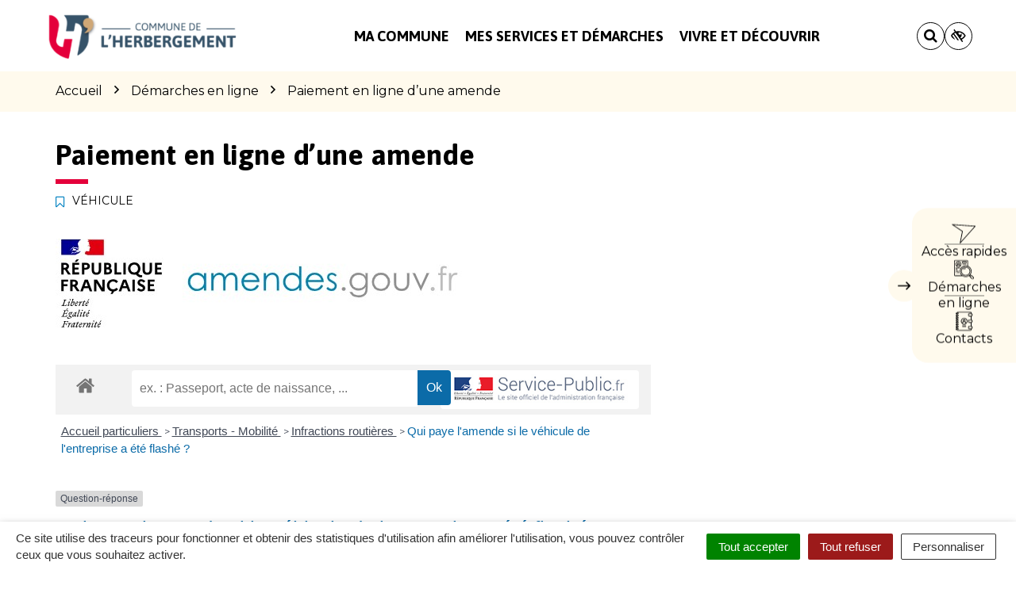

--- FILE ---
content_type: text/html; charset=UTF-8
request_url: https://www.lherbergement.fr/demarche/paiement-amende/?xml=F31882
body_size: 37775
content:

<!DOCTYPE html>
<html lang="fr-FR">
<head>

	<meta charset="UTF-8">
	<meta http-equiv="X-UA-Compatible" content="IE=edge">
	<meta name="viewport" content="width=device-width, initial-scale=1">

	<link rel="profile" href="http://gmpg.org/xfn/11">
	<link rel="pingback" href="https://www.lherbergement.fr/xmlrpc.php">

			<!-- Global site tag (gtag.js) - Google Analytics -->
<script async src="https://www.googletagmanager.com/gtag/js?id=UA-162342266-1"></script>
<script>
  window.dataLayer = window.dataLayer || [];
  function gtag(){dataLayer.push(arguments);}
  gtag('js', new Date());

  gtag('config', 'UA-162342266-1');
</script>

<!-- Matomo -->
<script>
  var _paq = window._paq = window._paq || [];
  /* tracker methods like "setCustomDimension" should be called before "trackPageView" */
  _paq.push(['trackPageView']);
  _paq.push(['enableLinkTracking']);
  (function() {
    var u="https://terresdemontaigu.matomo.novacity.fr/";
    _paq.push(['setTrackerUrl', u+'matomo.php']);
    _paq.push(['setSiteId', '10']);
    var d=document, g=d.createElement('script'), s=d.getElementsByTagName('script')[0];
    g.async=true; g.src=u+'matomo.js'; s.parentNode.insertBefore(g,s);
  })();
</script>
<!-- End Matomo Code -->
	
	
	<meta name='robots' content='index, follow, max-image-preview:large, max-snippet:-1, max-video-preview:-1' />
	<style>img:is([sizes="auto" i], [sizes^="auto," i]) { contain-intrinsic-size: 3000px 1500px }</style>
	<link rel="canonical" href="https://www.terresdemontaigu.fr/demarche/paiement-amende/" />

	<!-- This site is optimized with the Yoast SEO plugin v25.5 - https://yoast.com/wordpress/plugins/seo/ -->
	<title>Paiement en ligne d&#039;une amende - L&#039;Herbergement</title>
	<meta name="description" content="Vous pouvez régler par carte bancaire toutes amendes dont le numéro de télépaiement est présent sur la carte de paiement ainsi que les forfaits de post-stationnement majorés." />
	<meta property="og:locale" content="fr_FR" />
	<meta property="og:type" content="article" />
	<meta property="og:title" content="Paiement en ligne d&#039;une amende - L&#039;Herbergement" />
	<meta property="og:description" content="Vous pouvez régler par carte bancaire toutes amendes dont le numéro de télépaiement est présent sur la carte de paiement ainsi que les forfaits de post-stationnement majorés." />
	<meta property="og:url" content="https://www.lherbergement.fr/demarche/paiement-amende/" />
	<meta property="og:site_name" content="L&#039;Herbergement" />
	<meta property="article:modified_time" content="2024-10-30T15:20:15+00:00" />
	<meta name="twitter:card" content="summary_large_image" />
	<script type="application/ld+json" class="yoast-schema-graph">{"@context":"https://schema.org","@graph":[{"@type":"WebPage","@id":"https://www.lherbergement.fr/demarche/paiement-amende/","url":"https://www.lherbergement.fr/demarche/paiement-amende/","name":"Paiement en ligne d'une amende - L&#039;Herbergement","isPartOf":{"@id":"https://www.lherbergement.fr/#website"},"primaryImageOfPage":{"@id":"https://www.lherbergement.fr/demarche/paiement-amende/#primaryimage"},"image":{"@id":"https://www.lherbergement.fr/demarche/paiement-amende/#primaryimage"},"thumbnailUrl":"https://www.lherbergement.fr/wp-content/uploads/sites/8/2024/10/amendes.jpg","datePublished":"2022-02-08T16:59:56+00:00","dateModified":"2024-10-30T15:20:15+00:00","description":"Vous pouvez régler par carte bancaire toutes amendes dont le numéro de télépaiement est présent sur la carte de paiement ainsi que les forfaits de post-stationnement majorés.","breadcrumb":{"@id":"https://www.lherbergement.fr/demarche/paiement-amende/#breadcrumb"},"inLanguage":"fr-FR","potentialAction":[{"@type":"ReadAction","target":["https://www.lherbergement.fr/demarche/paiement-amende/"]}]},{"@type":"ImageObject","inLanguage":"fr-FR","@id":"https://www.lherbergement.fr/demarche/paiement-amende/#primaryimage","url":"https://www.lherbergement.fr/wp-content/uploads/sites/8/2024/10/amendes.jpg","contentUrl":"https://www.lherbergement.fr/wp-content/uploads/sites/8/2024/10/amendes.jpg","width":526,"height":153},{"@type":"BreadcrumbList","@id":"https://www.lherbergement.fr/demarche/paiement-amende/#breadcrumb","itemListElement":[{"@type":"ListItem","position":1,"name":"Accueil","item":"https://www.lherbergement.fr/"},{"@type":"ListItem","position":2,"name":"Démarches administratives","item":"https://www.lherbergement.fr/demarche/"},{"@type":"ListItem","position":3,"name":"Paiement en ligne d&#8217;une amende"}]},{"@type":"WebSite","@id":"https://www.lherbergement.fr/#website","url":"https://www.lherbergement.fr/","name":"L&#039;Herbergement","description":"","potentialAction":[{"@type":"SearchAction","target":{"@type":"EntryPoint","urlTemplate":"https://www.lherbergement.fr/?s={search_term_string}"},"query-input":{"@type":"PropertyValueSpecification","valueRequired":true,"valueName":"search_term_string"}}],"inLanguage":"fr-FR"}]}</script>
	<!-- / Yoast SEO plugin. -->


<link rel='dns-prefetch' href='//code.jquery.com' />
<link rel='dns-prefetch' href='//maxcdn.bootstrapcdn.com' />
<link rel='dns-prefetch' href='//fonts.googleapis.com' />
<link href='https://fonts.gstatic.com' crossorigin rel='preconnect' />
<link rel="alternate" type="application/rss+xml" title="L&#039;Herbergement &raquo; Flux" href="https://www.lherbergement.fr/feed/" />
<meta name="robots" content="noindex,follow" /><link rel='stylesheet' id='comarquage-css' href='https://www.lherbergement.fr/wp-content/plugins/co-marquage-service-public/assets/css/comarquage.css?ver=0.5.77'  media='all' />
<style id='wp-emoji-styles-inline-css' type='text/css'>

	img.wp-smiley, img.emoji {
		display: inline !important;
		border: none !important;
		box-shadow: none !important;
		height: 1em !important;
		width: 1em !important;
		margin: 0 0.07em !important;
		vertical-align: -0.1em !important;
		background: none !important;
		padding: 0 !important;
	}
</style>
<link rel='stylesheet' id='wp-block-library-css' href='https://www.lherbergement.fr/wp-includes/css/dist/block-library/style.min.css?ver=1753132456'  media='all' />
<style id='classic-theme-styles-inline-css' type='text/css'>
/*! This file is auto-generated */
.wp-block-button__link{color:#fff;background-color:#32373c;border-radius:9999px;box-shadow:none;text-decoration:none;padding:calc(.667em + 2px) calc(1.333em + 2px);font-size:1.125em}.wp-block-file__button{background:#32373c;color:#fff;text-decoration:none}
</style>
<style id='global-styles-inline-css' type='text/css'>
:root{--wp--preset--aspect-ratio--square: 1;--wp--preset--aspect-ratio--4-3: 4/3;--wp--preset--aspect-ratio--3-4: 3/4;--wp--preset--aspect-ratio--3-2: 3/2;--wp--preset--aspect-ratio--2-3: 2/3;--wp--preset--aspect-ratio--16-9: 16/9;--wp--preset--aspect-ratio--9-16: 9/16;--wp--preset--color--black: #000000;--wp--preset--color--cyan-bluish-gray: #abb8c3;--wp--preset--color--white: #ffffff;--wp--preset--color--pale-pink: #f78da7;--wp--preset--color--vivid-red: #cf2e2e;--wp--preset--color--luminous-vivid-orange: #ff6900;--wp--preset--color--luminous-vivid-amber: #fcb900;--wp--preset--color--light-green-cyan: #7bdcb5;--wp--preset--color--vivid-green-cyan: #00d084;--wp--preset--color--pale-cyan-blue: #8ed1fc;--wp--preset--color--vivid-cyan-blue: #0693e3;--wp--preset--color--vivid-purple: #9b51e0;--wp--preset--gradient--vivid-cyan-blue-to-vivid-purple: linear-gradient(135deg,rgba(6,147,227,1) 0%,rgb(155,81,224) 100%);--wp--preset--gradient--light-green-cyan-to-vivid-green-cyan: linear-gradient(135deg,rgb(122,220,180) 0%,rgb(0,208,130) 100%);--wp--preset--gradient--luminous-vivid-amber-to-luminous-vivid-orange: linear-gradient(135deg,rgba(252,185,0,1) 0%,rgba(255,105,0,1) 100%);--wp--preset--gradient--luminous-vivid-orange-to-vivid-red: linear-gradient(135deg,rgba(255,105,0,1) 0%,rgb(207,46,46) 100%);--wp--preset--gradient--very-light-gray-to-cyan-bluish-gray: linear-gradient(135deg,rgb(238,238,238) 0%,rgb(169,184,195) 100%);--wp--preset--gradient--cool-to-warm-spectrum: linear-gradient(135deg,rgb(74,234,220) 0%,rgb(151,120,209) 20%,rgb(207,42,186) 40%,rgb(238,44,130) 60%,rgb(251,105,98) 80%,rgb(254,248,76) 100%);--wp--preset--gradient--blush-light-purple: linear-gradient(135deg,rgb(255,206,236) 0%,rgb(152,150,240) 100%);--wp--preset--gradient--blush-bordeaux: linear-gradient(135deg,rgb(254,205,165) 0%,rgb(254,45,45) 50%,rgb(107,0,62) 100%);--wp--preset--gradient--luminous-dusk: linear-gradient(135deg,rgb(255,203,112) 0%,rgb(199,81,192) 50%,rgb(65,88,208) 100%);--wp--preset--gradient--pale-ocean: linear-gradient(135deg,rgb(255,245,203) 0%,rgb(182,227,212) 50%,rgb(51,167,181) 100%);--wp--preset--gradient--electric-grass: linear-gradient(135deg,rgb(202,248,128) 0%,rgb(113,206,126) 100%);--wp--preset--gradient--midnight: linear-gradient(135deg,rgb(2,3,129) 0%,rgb(40,116,252) 100%);--wp--preset--font-size--small: 13px;--wp--preset--font-size--medium: 20px;--wp--preset--font-size--large: 36px;--wp--preset--font-size--x-large: 42px;--wp--preset--spacing--20: 0.44rem;--wp--preset--spacing--30: 0.67rem;--wp--preset--spacing--40: 1rem;--wp--preset--spacing--50: 1.5rem;--wp--preset--spacing--60: 2.25rem;--wp--preset--spacing--70: 3.38rem;--wp--preset--spacing--80: 5.06rem;--wp--preset--shadow--natural: 6px 6px 9px rgba(0, 0, 0, 0.2);--wp--preset--shadow--deep: 12px 12px 50px rgba(0, 0, 0, 0.4);--wp--preset--shadow--sharp: 6px 6px 0px rgba(0, 0, 0, 0.2);--wp--preset--shadow--outlined: 6px 6px 0px -3px rgba(255, 255, 255, 1), 6px 6px rgba(0, 0, 0, 1);--wp--preset--shadow--crisp: 6px 6px 0px rgba(0, 0, 0, 1);}:where(.is-layout-flex){gap: 0.5em;}:where(.is-layout-grid){gap: 0.5em;}body .is-layout-flex{display: flex;}.is-layout-flex{flex-wrap: wrap;align-items: center;}.is-layout-flex > :is(*, div){margin: 0;}body .is-layout-grid{display: grid;}.is-layout-grid > :is(*, div){margin: 0;}:where(.wp-block-columns.is-layout-flex){gap: 2em;}:where(.wp-block-columns.is-layout-grid){gap: 2em;}:where(.wp-block-post-template.is-layout-flex){gap: 1.25em;}:where(.wp-block-post-template.is-layout-grid){gap: 1.25em;}.has-black-color{color: var(--wp--preset--color--black) !important;}.has-cyan-bluish-gray-color{color: var(--wp--preset--color--cyan-bluish-gray) !important;}.has-white-color{color: var(--wp--preset--color--white) !important;}.has-pale-pink-color{color: var(--wp--preset--color--pale-pink) !important;}.has-vivid-red-color{color: var(--wp--preset--color--vivid-red) !important;}.has-luminous-vivid-orange-color{color: var(--wp--preset--color--luminous-vivid-orange) !important;}.has-luminous-vivid-amber-color{color: var(--wp--preset--color--luminous-vivid-amber) !important;}.has-light-green-cyan-color{color: var(--wp--preset--color--light-green-cyan) !important;}.has-vivid-green-cyan-color{color: var(--wp--preset--color--vivid-green-cyan) !important;}.has-pale-cyan-blue-color{color: var(--wp--preset--color--pale-cyan-blue) !important;}.has-vivid-cyan-blue-color{color: var(--wp--preset--color--vivid-cyan-blue) !important;}.has-vivid-purple-color{color: var(--wp--preset--color--vivid-purple) !important;}.has-black-background-color{background-color: var(--wp--preset--color--black) !important;}.has-cyan-bluish-gray-background-color{background-color: var(--wp--preset--color--cyan-bluish-gray) !important;}.has-white-background-color{background-color: var(--wp--preset--color--white) !important;}.has-pale-pink-background-color{background-color: var(--wp--preset--color--pale-pink) !important;}.has-vivid-red-background-color{background-color: var(--wp--preset--color--vivid-red) !important;}.has-luminous-vivid-orange-background-color{background-color: var(--wp--preset--color--luminous-vivid-orange) !important;}.has-luminous-vivid-amber-background-color{background-color: var(--wp--preset--color--luminous-vivid-amber) !important;}.has-light-green-cyan-background-color{background-color: var(--wp--preset--color--light-green-cyan) !important;}.has-vivid-green-cyan-background-color{background-color: var(--wp--preset--color--vivid-green-cyan) !important;}.has-pale-cyan-blue-background-color{background-color: var(--wp--preset--color--pale-cyan-blue) !important;}.has-vivid-cyan-blue-background-color{background-color: var(--wp--preset--color--vivid-cyan-blue) !important;}.has-vivid-purple-background-color{background-color: var(--wp--preset--color--vivid-purple) !important;}.has-black-border-color{border-color: var(--wp--preset--color--black) !important;}.has-cyan-bluish-gray-border-color{border-color: var(--wp--preset--color--cyan-bluish-gray) !important;}.has-white-border-color{border-color: var(--wp--preset--color--white) !important;}.has-pale-pink-border-color{border-color: var(--wp--preset--color--pale-pink) !important;}.has-vivid-red-border-color{border-color: var(--wp--preset--color--vivid-red) !important;}.has-luminous-vivid-orange-border-color{border-color: var(--wp--preset--color--luminous-vivid-orange) !important;}.has-luminous-vivid-amber-border-color{border-color: var(--wp--preset--color--luminous-vivid-amber) !important;}.has-light-green-cyan-border-color{border-color: var(--wp--preset--color--light-green-cyan) !important;}.has-vivid-green-cyan-border-color{border-color: var(--wp--preset--color--vivid-green-cyan) !important;}.has-pale-cyan-blue-border-color{border-color: var(--wp--preset--color--pale-cyan-blue) !important;}.has-vivid-cyan-blue-border-color{border-color: var(--wp--preset--color--vivid-cyan-blue) !important;}.has-vivid-purple-border-color{border-color: var(--wp--preset--color--vivid-purple) !important;}.has-vivid-cyan-blue-to-vivid-purple-gradient-background{background: var(--wp--preset--gradient--vivid-cyan-blue-to-vivid-purple) !important;}.has-light-green-cyan-to-vivid-green-cyan-gradient-background{background: var(--wp--preset--gradient--light-green-cyan-to-vivid-green-cyan) !important;}.has-luminous-vivid-amber-to-luminous-vivid-orange-gradient-background{background: var(--wp--preset--gradient--luminous-vivid-amber-to-luminous-vivid-orange) !important;}.has-luminous-vivid-orange-to-vivid-red-gradient-background{background: var(--wp--preset--gradient--luminous-vivid-orange-to-vivid-red) !important;}.has-very-light-gray-to-cyan-bluish-gray-gradient-background{background: var(--wp--preset--gradient--very-light-gray-to-cyan-bluish-gray) !important;}.has-cool-to-warm-spectrum-gradient-background{background: var(--wp--preset--gradient--cool-to-warm-spectrum) !important;}.has-blush-light-purple-gradient-background{background: var(--wp--preset--gradient--blush-light-purple) !important;}.has-blush-bordeaux-gradient-background{background: var(--wp--preset--gradient--blush-bordeaux) !important;}.has-luminous-dusk-gradient-background{background: var(--wp--preset--gradient--luminous-dusk) !important;}.has-pale-ocean-gradient-background{background: var(--wp--preset--gradient--pale-ocean) !important;}.has-electric-grass-gradient-background{background: var(--wp--preset--gradient--electric-grass) !important;}.has-midnight-gradient-background{background: var(--wp--preset--gradient--midnight) !important;}.has-small-font-size{font-size: var(--wp--preset--font-size--small) !important;}.has-medium-font-size{font-size: var(--wp--preset--font-size--medium) !important;}.has-large-font-size{font-size: var(--wp--preset--font-size--large) !important;}.has-x-large-font-size{font-size: var(--wp--preset--font-size--x-large) !important;}
:where(.wp-block-post-template.is-layout-flex){gap: 1.25em;}:where(.wp-block-post-template.is-layout-grid){gap: 1.25em;}
:where(.wp-block-columns.is-layout-flex){gap: 2em;}:where(.wp-block-columns.is-layout-grid){gap: 2em;}
:root :where(.wp-block-pullquote){font-size: 1.5em;line-height: 1.6;}
</style>
<link rel='stylesheet' id='nova-cookies-css' href='https://www.lherbergement.fr/wp-content/plugins/nova-cookies/public/css/nova-cookies.css?ver=1.5.5'  media='all' />
<link rel='stylesheet' id='novacity-photoswipe-lib-css' href='https://www.lherbergement.fr/wp-content/themes/novacity/libs/photo-swipe/lib/photoswipe.css?ver=4.1.1.1'  media='all' />
<link rel='stylesheet' id='novacity-photoswipe-default-skin-css' href='https://www.lherbergement.fr/wp-content/themes/novacity/libs/photo-swipe/lib/default-skin/default-skin.css?ver=4.1.1.1'  media='all' />
<link rel='stylesheet' id='searchwp-live-search-css' href='https://www.lherbergement.fr/wp-content/plugins/searchwp-live-ajax-search/assets/styles/style.min.css?ver=1.8.6'  media='all' />
<style id='searchwp-live-search-inline-css' type='text/css'>
.searchwp-live-search-result .searchwp-live-search-result--title a {
  font-size: 16px;
}
.searchwp-live-search-result .searchwp-live-search-result--price {
  font-size: 14px;
}
.searchwp-live-search-result .searchwp-live-search-result--add-to-cart .button {
  font-size: 14px;
}

</style>
<link rel='stylesheet' id='searchwp-forms-css' href='https://www.lherbergement.fr/wp-content/plugins/searchwp/assets/css/frontend/search-forms.min.css?ver=4.5.5'  media='all' />
<link rel='stylesheet' id='font-awesome-css' href='//maxcdn.bootstrapcdn.com/font-awesome/4.7.0/css/font-awesome.min.css?ver=4.7.0'  media='all' />
<link rel='stylesheet' id='owl-carousel-css' href='https://www.lherbergement.fr/wp-content/themes/novacity/assets/libs/owl.carousel/dist/assets/owl.carousel.css?ver=2.16.21'  media='all' />
<link rel='stylesheet' id='citeo-utilities-css' href='https://www.lherbergement.fr/wp-content/themes/novacity/assets/css/citeo.utilities.css?ver=2.16.21'  media='all' />
<link rel='stylesheet' id='leaflet-css' href='https://www.lherbergement.fr/wp-content/plugins/novacity-osm-front/public/libs/leaflet/leaflet.css?ver=1.6.2'  media='screen' />
<link rel='stylesheet' id='leaflet-markercluster-css' href='https://www.lherbergement.fr/wp-content/plugins/novacity-osm-front/public/libs/Leaflet.markercluster/MarkerCluster.css?ver=1.6.2'  media='screen' />
<link rel='stylesheet' id='leaflet-markercluster-default-css' href='https://www.lherbergement.fr/wp-content/plugins/novacity-osm-front/public/libs/Leaflet.markercluster/MarkerCluster.Default.css?ver=1.6.2'  media='screen' />
<link rel='stylesheet' id='novacity-osm-front-css' href='https://www.lherbergement.fr/wp-content/plugins/novacity-osm-front/public/css/novacity-osm-front.css?ver=1.6.2'  media='screen' />
<link rel='stylesheet' id='AccessConfig-css' href='https://www.lherbergement.fr/wp-content/themes/ville-2025/assets/libs/AccessConfig/css/accessconfig.min.css?ver=1.0.0'  media='screen' />
<link rel='stylesheet' id='starter-theme-css' href='https://www.lherbergement.fr/wp-content/themes/ville-2025/assets/css/theme.css?ver=1761211349'  media='all' />
<style id='starter-theme-inline-css' type='text/css'>
		    						.summary-list .summary-list-link::before,
					.summary-list .summary-list-item::before,
					.bg-primary,
					.section-networks .section-content > ul > li > a,
					.thumbnail-tags::after,
					.section-events-search .panel,
					.panel-heading,
					.section-access-large .access,
					.layout-footer,
					.owl-dot.active span, .owl-dot:hover span,
					.panel-group .panel-title a.active::after,
					a.fm-textline:after {
						background-color: #365268;
					}
					.section-access-col .access:active .access-icon > svg, .section-access-col .access:focus .access-icon > svg, .section-access-col .access:hover .access-icon > svg {
						color: #365268;
					}
					.section-access-large .access-title,
					.section-networks .section-content > ul > li > a {
						color: #fff					}
					.section-networks .section-content > ul > li > a {
						box-shadow: 0 0 0 8px rgba(54, 82, 104, .5);
					}
					.section-networks .section-content > ul > li > a:hover {
						box-shadow: 0 0 0 1px #365268;
					}
					.section-networks .section-content > ul > li > a:hover {
						color: #000;
					}
					svg [fill="#0081c1"] {
						fill: #365268;
					}
					.panel-group .panel-title a:active, .panel-group .panel-title a:focus, .panel-group .panel-title a:hover,
					.panel-group .panel-title a.active {
    					border-bottom-color: #365268;
					}
					.panel-article,
					.line:active, .line:focus, .line:hover {
						border-color: #365268;
					}
					.related-testimonials .portrait blockquote {
						border-left: #365268;
					}
				
		    						.thumbnail-image,
					.publication-image,
					.portrait-image,
					.section-territory .section-image,
					.thumbnail-listing .thumbnail-title::before,
					.procedure-title::after,
					.related-content-title::after,
					.article-title::after,
					.page-title::after,
					.bg-secondary,
					h1.wp-block-heading::after, h2.wp-block-heading::after, h3.wp-block-heading::after, h4.wp-block-heading::after, h5.wp-block-heading::after, h6.wp-block-heading::after, .article-content > h1::after, .article-content > h2::after, .article-content > h3::after, .article-content > h4::after, .article-content > h5::after, .article-content > h6::after,
					.modal-title::after,
					.page-section-title::after,
					.layout-navigation .navbar-nav > li > a::after,
					.section-title::after,
					.thumbnail:active .thumbnail-tags::after, .thumbnail:focus .thumbnail-tags::after, .thumbnail:hover .thumbnail-tags::after,
					.section-medias .thumbnail-icon::after,
					.back-to-top a:active, .back-to-top a:focus, .back-to-top a:hover,
					.section-contactinfo .title::after {
						background-color: #E4003B;
					}
					.procedure-icon,
					.back-to-top a,
					.back-to-top a:active, .back-to-top a:focus, .back-to-top a:hover,
					.wp-block-well, .well, .wp-block-verse {
						border-color: #E4003B;
					}
					.back-to-top a:active, .back-to-top a:focus, .back-to-top a:hover {
						color: #fff					}
					svg [fill="#EC6550"] {
						fill: #E4003B;
					}
					svg [stroke="#EC6550"] {
						stroke: #E4003B;
					}
				

		    
</style>
<link rel='stylesheet' id='starter-style-css' href='https://www.lherbergement.fr/wp-content/themes/ville-2025/style.css?ver=1762784663'  media='all' />
<link rel="preload" as="style" href="https://fonts.googleapis.com/css?family=Montserrat:100,200,300,400,500,600,700,800,900,100italic,200italic,300italic,400italic,500italic,600italic,700italic,800italic,900italic%7CAsap:100,200,300,400,500,600,700,800,900,100italic,200italic,300italic,400italic,500italic,600italic,700italic,800italic,900italic&#038;display=swap&#038;ver=1642127608" /><link rel="stylesheet" href="https://fonts.googleapis.com/css?family=Montserrat:100,200,300,400,500,600,700,800,900,100italic,200italic,300italic,400italic,500italic,600italic,700italic,800italic,900italic%7CAsap:100,200,300,400,500,600,700,800,900,100italic,200italic,300italic,400italic,500italic,600italic,700italic,800italic,900italic&#038;display=swap&#038;ver=1642127608" media="print" onload="this.media='all'"><noscript><link rel="stylesheet" href="https://fonts.googleapis.com/css?family=Montserrat:100,200,300,400,500,600,700,800,900,100italic,200italic,300italic,400italic,500italic,600italic,700italic,800italic,900italic%7CAsap:100,200,300,400,500,600,700,800,900,100italic,200italic,300italic,400italic,500italic,600italic,700italic,800italic,900italic&#038;display=swap&#038;ver=1642127608" /></noscript><script  src="//code.jquery.com/jquery-1.12.4.min.js" id="jquery-js"></script>
<script  src="https://www.lherbergement.fr/wp-content/plugins/nova-cookies/public/libs/tarteaucitron.js/tarteaucitron.js?ver=1.5.5" id="tarteaucitron.js-js"></script>
<script  src="https://www.lherbergement.fr/wp-content/plugins/nova-cookies/public/libs/tarteaucitron.js/lang/tarteaucitron.fr.js?ver=1.5.5" id="tarteaucitron.fr.js-js"></script>
<script  src="https://www.lherbergement.fr/wp-content/plugins/nova-cookies/public/libs/tarteaucitron.js/tarteaucitron.services.js?ver=1.5.5" id="tarteaucitron.services.js-js"></script>
<script  src="https://www.lherbergement.fr/wp-content/themes/novacity/libs/photo-swipe/lib/photoswipe.min.js?ver=4.1.1.1" id="novacity-photoswipe-lib-js"></script>
<script  src="https://www.lherbergement.fr/wp-content/themes/novacity/libs/photo-swipe/lib/photoswipe-ui-default.min.js?ver=4.1.1.1" id="novacity-photoswipe-ui-default-js"></script>
<script  src="https://www.lherbergement.fr/wp-content/themes/novacity/libs/photo-swipe/js/photoswipe.js?ver=4.1.1.1" id="novacity-photoswipe-js"></script>
<link rel="https://api.w.org/" href="https://www.lherbergement.fr/wp-json/" /><link rel="alternate" title="JSON" type="application/json" href="https://www.lherbergement.fr/wp-json/wp/v2/procedure/5940" /><link rel="EditURI" type="application/rsd+xml" title="RSD" href="https://www.lherbergement.fr/xmlrpc.php?rsd" />
<link rel='shortlink' href='https://www.lherbergement.fr/?p=5940' />
<link rel="alternate" title="oEmbed (JSON)" type="application/json+oembed" href="https://www.lherbergement.fr/wp-json/oembed/1.0/embed?url=https%3A%2F%2Fwww.lherbergement.fr%2Fdemarche%2Fpaiement-amende%2F" />
<link rel="alternate" title="oEmbed (XML)" type="text/xml+oembed" href="https://www.lherbergement.fr/wp-json/oembed/1.0/embed?url=https%3A%2F%2Fwww.lherbergement.fr%2Fdemarche%2Fpaiement-amende%2F&#038;format=xml" />
<meta name="generator" content="Redux 4.5.7" /><style type="text/css">.broken_link, a.broken_link {
	text-decoration: line-through;
}</style><link rel="icon" href="https://www.lherbergement.fr/wp-content/uploads/sites/8/2019/03/favicon-herbergement-150x150.png" sizes="32x32" />
<link rel="icon" href="https://www.lherbergement.fr/wp-content/uploads/sites/8/2019/03/favicon-herbergement-300x300.png" sizes="192x192" />
<link rel="apple-touch-icon" href="https://www.lherbergement.fr/wp-content/uploads/sites/8/2019/03/favicon-herbergement-300x300.png" />
<meta name="msapplication-TileImage" content="https://www.lherbergement.fr/wp-content/uploads/sites/8/2019/03/favicon-herbergement-300x300.png" />
<style id="theme_options-dynamic-css" title="dynamic-css" class="redux-options-output">body, .tooltip, .popover, .infowindow{font-family:Montserrat;}.alert, body .gform_wrapper div.validation_error, .article-date, body .gform_wrapper .gf_progressbar_wrapper h3.gf_progressbar_title, body .gform_wrapper .gf_progressbar .gf_progressbar_percentage span, legend, label, legend, .form-control, body .gform_wrapper .gform_body .ginput_container .file-input-name, body .gform_wrapper .gform_body .ginput_container .multiselect, body .gform_wrapper .gform_body .ginput_container input:not([type=radio]):not([type=checkbox]):not([type=submit]):not([type=button]):not([type=image]):not([type=file]), body .gform_wrapper .gform_body .ginput_container select, body .gform_wrapper .gform_body .ginput_container textarea, .mailster-form .mailster-wrapper .input, .article-intro, .article .lead, .btn, body .gform_wrapper .gform_footer .button, body .gform_wrapper .gform_page_footer .button, .mailster-form .mailster-submit-wrapper .button, .page-title, .section-title, .article-title, .page-content-section-title, .article-title, .article-content h1, .article-content h2, .article-content h3, .article-content h4, .article-content h5, .article-content h6, .article-content .h1, .article-content .h2, .article-content .h3, .article-content .h4, .article-content .h5, .article-content .h6, .infowindow-title, .layout-navigation .navbar-nav > li > a, .line-title, .owl-carousel-large .owl-title, .page-content-section-title, .panel-title, .portrait-title, .publication-title, .section-title, .shortline-title, .thumbnail-title{font-family:Asap;}</style>
			<link rel="icon" type="image/png" sizes="96x96" href="https://www.lherbergement.fr/wp-content/uploads/sites/8/2019/03/favicon-herbergement.png">
		<link rel="icon" type="image/png" sizes="32x32" href="https://www.lherbergement.fr/wp-content/uploads/sites/8/2019/03/favicon-herbergement.png">
		<link rel="icon" type="image/png" sizes="16x16" href="https://www.lherbergement.fr/wp-content/uploads/sites/8/2019/03/favicon-herbergement.png">
		<link rel="apple-touch-icon" sizes="180x180" href="https://www.lherbergement.fr/wp-content/uploads/sites/8/2019/03/favicon-herbergement.png">
		<link rel="shortcut icon" href="https://www.lherbergement.fr/wp-content/uploads/sites/8/2019/03/favicon-herbergement.png">
	
	
	<link rel="stylesheet" type="text/css" media="print" href="https://www.lherbergement.fr/wp-content/themes/novacity/print.css" />

	
</head><body class="wp-singular procedure-template-default single single-procedure postid-5940 wp-theme-novacity wp-child-theme-ville-2025 group-blog">

	

	<div class="layout-container">

	<header id="header" class="layout-header" aria-label="En-tête" role="banner">

		<nav class="nav nav-skip-link">
			<ul>
				<li><a class="screen-reader-text" href="#navigation">Aller à la navigation</a></i>
				<li><a class="screen-reader-text" href="#main">Aller au contenu</a></i>
				<li><a class="screen-reader-text" href="#footer">Aller au pied de page</a></i>
			</ul>
		</nav>

		<div class="section-headinfo">

	<div class="navbar">
		<div class="container">

			<div class="navbar-header">

									<a class="navbar-brand" href="https://www.lherbergement.fr/">
				
							<img class="img-responsive" src="https://www.lherbergement.fr/wp-content/uploads/sites/8/2019/03/logo-herbergement-300x83.png" alt="Image : Logo de L'Herbergement"
	width="300" height="83"
			srcset="https://www.lherbergement.fr/wp-content/uploads/sites/8/2019/03/logo-herbergement-300x83.png 300w, https://www.lherbergement.fr/wp-content/uploads/sites/8/2019/03/logo-herbergement-1024x284.png 1024w, https://www.lherbergement.fr/wp-content/uploads/sites/8/2019/03/logo-herbergement-768x213.png 768w, https://www.lherbergement.fr/wp-content/uploads/sites/8/2019/03/logo-herbergement-1536x427.png 1536w, https://www.lherbergement.fr/wp-content/uploads/sites/8/2019/03/logo-herbergement-360x100.png 360w, https://www.lherbergement.fr/wp-content/uploads/sites/8/2019/03/logo-herbergement-150x42.png 150w, https://www.lherbergement.fr/wp-content/uploads/sites/8/2019/03/logo-herbergement-1200x333.png 1200w, https://www.lherbergement.fr/wp-content/uploads/sites/8/2019/03/logo-herbergement-400x111.png 400w, https://www.lherbergement.fr/wp-content/uploads/sites/8/2019/03/logo-herbergement.png 1699w"
		sizes="(max-width: 300px) 100vw, 300px"
	>
	
									</a>
				
									<button type="button" class="navbar-access" data-toggle="modal" data-target="#modal_access">

						<div class="icon">
							<svg aria-hidden="true" focusable="false" class="icon-access ni" width="29" height="24" viewBox="0 0 29 24" fill="none" xmlns="http://www.w3.org/2000/svg">
<path d="M27.6779 2.30732L0.731575 0.349356C0.545747 0.335832 0.407587 0.437905 0.339684 0.601107C0.287657 0.802811 0.328575 1.01129 0.491777 1.07919L12.1827 9.10247L9.54509 23.0342C9.53156 23.22 9.61098 23.4126 9.77419 23.4806C9.84446 23.5417 9.97589 23.5326 10.0914 23.4849C10.1685 23.4532 10.207 23.4373 10.2296 23.3829L27.9637 3.00065C28.086 2.86008 28.1154 2.71275 28.0519 2.5587C27.9884 2.40464 27.8252 2.33667 27.6779 2.30732ZM10.6526 21.6762L13.0869 9.00003C13.1163 8.85271 13.0368 8.6601 12.9121 8.57632L2.25046 1.3004L26.8194 3.06694L10.6526 21.6762Z" fill="black"/>
</svg>
						</div>

						Accès rapides
					</button>
				
			</div>

		</div>
	</div>

</div>

		

<nav id="navigation" class="layout-navigation layout-navigation-fatmenu" data-fatmenu data-mobile-mode-direction="up" data-affix="true" aria-label="Menu principal" role="navigation" tabindex="-1">

    <div id="fm" data-toggle="fatmenu" class="fm" data-mobile-breakpoint="1200">

        <div class="navbar">
            <div class="container">

                <div class="navbar-header">

                                            <a class="navbar-brand" href="https://www.lherbergement.fr/">
                    
                            	<img class="img-responsive" src="https://www.lherbergement.fr/wp-content/uploads/sites/8/2019/03/logo-herbergement-300x83.png" alt="Image : Logo de L'Herbergement"
	width="300" height="83"
			srcset="https://www.lherbergement.fr/wp-content/uploads/sites/8/2019/03/logo-herbergement-300x83.png 300w, https://www.lherbergement.fr/wp-content/uploads/sites/8/2019/03/logo-herbergement-1024x284.png 1024w, https://www.lherbergement.fr/wp-content/uploads/sites/8/2019/03/logo-herbergement-768x213.png 768w, https://www.lherbergement.fr/wp-content/uploads/sites/8/2019/03/logo-herbergement-1536x427.png 1536w, https://www.lherbergement.fr/wp-content/uploads/sites/8/2019/03/logo-herbergement-360x100.png 360w, https://www.lherbergement.fr/wp-content/uploads/sites/8/2019/03/logo-herbergement-150x42.png 150w, https://www.lherbergement.fr/wp-content/uploads/sites/8/2019/03/logo-herbergement-1200x333.png 1200w, https://www.lherbergement.fr/wp-content/uploads/sites/8/2019/03/logo-herbergement-400x111.png 400w, https://www.lherbergement.fr/wp-content/uploads/sites/8/2019/03/logo-herbergement.png 1699w"
		sizes="(max-width: 300px) 100vw, 300px"
	>
	
                                            </a>
                    
                </div>

                <div class="collapse navbar-collapse navbar-ex1-collapse">

                    
                    <ul class="nav navbar-nav navbar-right">

                                                                                <li class="menu-item-419" id="menu-item-419">
                                                                    <a href="#layer-419" class="fm-trigger">Ma commune</a>
                                                            </li>
                                                                                <li class="menu-item-441" id="menu-item-441">
                                                                    <a href="#layer-441" class="fm-trigger">Mes services et démarches</a>
                                                            </li>
                                                                                <li class="menu-item-586" id="menu-item-586">
                                                                    <a href="#layer-586" class="fm-trigger">Vivre et découvrir</a>
                                                            </li>
                        
                    </ul>

                </div>

                <div class="navbar-right">

                    <button type="button" class="navbar-toggle" data-toggle="collapse" data-target=".navbar-ex1-collapse">
                        <span class="icon-bar"></span>
                        <span class="icon-bar"></span>
                        <span class="icon-bar"></span>
                        <span class="text">Menu</span>
                    </button>

                    <button type="button" class="navbar-search" data-toggle="modal" data-target="#modal_search_fullscreen">
                        <span class="icon"><i class="fa fa-search"></i></span>
                        <span class="text / hidden-lg">Rechercher</span>
                    </button>

                    <div id="accessconfig" data-accessconfig-buttonname data-accessconfig-params='{ "Prefix" : "a42-ac", "ContainerClass" : "","ModalCloseButton" : "","ModalTitle" : "","FormFieldset" : "","FormFieldsetLegend" : "","FormRadio" : ""}' aria-label="Ouvrir les paramètres d'accessibilité">
                        <button id="a42-ac-button" class="navbar-access" data-accessconfig-button="true">
                            <span class="icon"><svg aria-hidden="true" focusable="false" class="icon-eyes ni" width="15" height="13" viewBox="0 0 15 13" xmlns="http://www.w3.org/2000/svg">
    <path d="M14.3889 5.88122C12.9751 3.45184 10.338 1.82811 7.33354 1.82811C6.54511 1.82811 5.78201 1.93983 5.05979 2.1488L3.72243 0.129991C3.62713 -0.00785495 3.43951 -0.041396 3.30334 0.0550884L2.8104 0.404412C2.67423 0.500897 2.6411 0.69092 2.73642 0.828766L3.89295 2.58577C2.41714 3.27132 1.13439 4.40932 0.278155 5.88122C0.168935 6.06868 0.111328 6.28234 0.111328 6.49999C0.111328 6.71763 0.168935 6.9313 0.278155 7.11876C1.18469 8.67647 2.59421 9.90309 4.2814 10.5825L1.38147 6.38827C1.65608 5.93661 1.98094 5.51832 2.34968 5.14162L6.48894 11.1287C6.98534 11.1809 7.51337 11.1841 7.97075 11.1472L3.27126 4.34968C3.68489 4.05288 4.12931 3.80273 4.59662 3.60368L4.60514 3.61612L10.9446 12.87C11.0399 13.0079 11.2276 13.0414 11.3637 12.9449L11.8567 12.5956C11.9928 12.4991 12.026 12.3091 11.9307 12.1712L10.7741 10.4142C12.2893 9.71038 13.5531 8.5551 14.3889 7.11876C14.4982 6.9313 14.5558 6.71763 14.5558 6.49999C14.5558 6.28234 14.4982 6.06868 14.3889 5.88122ZM10.0707 9.39655L9.40391 8.43196C10.7586 7.38211 11.1143 5.52126 10.3428 4.06147V4.06249C10.3428 4.84782 9.71411 5.48436 8.93847 5.48436C8.16284 5.48436 7.53415 4.84782 7.53415 4.06249C7.53415 3.67731 7.68562 3.32819 7.93138 3.072C10.2505 3.26852 12.2446 4.59747 13.3521 6.49999C12.6048 7.78399 11.4535 8.80698 10.0707 9.39655Z" stroke-width="0"/>
</svg></span>
                            <span class="text / hidden-lg">Accessibilité</span>
                        </button>
                    </div>

                </div>

            </div>
        </div>

        
            <div class="fm-breadcrumb">
                <div class="container">
                    <ul></ul>
                </div>
            </div>

            <div class="fm-subnav">
                <div class="fm-wrapper">
                    
                        
                                                <div class="fm-group">

                                                                                                                            <div id="layer-419" class="fm-layer layer-419">
                                                                                <div class="container">
                                            <div class="row">
                                                                                                <ul class="fm-textlines">

                                                    
                                                        
                                                        <li class="col-xs-12 col-lg-4 menu-item-420" id="menu-item-420">
                                                                                                                            <a href="https://www.lherbergement.fr/ma-commune/presentation/" class="fm-textline"><span class="fm-textline-title">Présentation de la commune</span></a>
                                                                                                                    </li>

                                                    
                                                        
                                                        <li class="col-xs-12 col-lg-4 menu-item-421" id="menu-item-421">
                                                                                                                            <a href="https://www.lherbergement.fr/ma-commune/histoire-patrimoine/" class="fm-textline"><span class="fm-textline-title">Histoire et patrimoine</span></a>
                                                                                                                    </li>

                                                    
                                                        
                                                        <li class="col-xs-12 col-lg-4 menu-item-422" id="menu-item-422">
                                                                                                                            <a href="#layer-422" class="fm-trigger fm-textline">
                                                                    <span class="fm-textline-title">Vie municipale</span>
                                                                    <!-- <i class="fa fa-angle-right"></i> -->
                                                                </a>
                                                                                                                    </li>

                                                    
                                                        
                                                        <li class="col-xs-12 col-lg-4 menu-item-1129" id="menu-item-1129">
                                                                                                                            <a href="https://www.lherbergement.fr/publications/" class="fm-textline"><span class="fm-textline-title">Publications</span></a>
                                                                                                                    </li>

                                                    
                                                        
                                                        <li class="col-xs-12 col-lg-4 menu-item-1140" id="menu-item-1140">
                                                                                                                            <a href="https://www.lherbergement.fr/recrutement/" class="fm-textline"><span class="fm-textline-title">Recrutement</span></a>
                                                                                                                    </li>

                                                                                                    </ul>
                                            </div>
                                        </div>
                                    </div>
                                                                                                                                                                                                                                                        <div id="layer-422" class="fm-layer layer-422">
                                                                                <div class="container">
                                            <div class="row">
                                                                                                <ul class="fm-textlines">

                                                    
                                                        
                                                        <li class="col-xs-12 col-lg-4 menu-item-423" id="menu-item-423">
                                                                                                                            <a href="https://www.lherbergement.fr/ma-commune/vie-municipale/conseil-municipal/" class="fm-textline"><span class="fm-textline-title">Conseil municipal</span></a>
                                                                                                                    </li>

                                                    
                                                        
                                                        <li class="col-xs-12 col-lg-4 menu-item-2803" id="menu-item-2803">
                                                                                                                            <a href="https://www.lherbergement.fr/ma-commune/vie-municipale/commissions-municipales/" class="fm-textline"><span class="fm-textline-title">Les commissions municipales</span></a>
                                                                                                                    </li>

                                                    
                                                        
                                                        <li class="col-xs-12 col-lg-4 menu-item-426" id="menu-item-426">
                                                                                                                            <a href="https://www.lherbergement.fr/ma-commune/vie-municipale/compte-rendus-deliberations/" class="fm-textline"><span class="fm-textline-title">Compte-rendus</span></a>
                                                                                                                    </li>

                                                    
                                                        
                                                        <li class="col-xs-12 col-lg-4 menu-item-431" id="menu-item-431">
                                                                                                                            <a href="https://www.lherbergement.fr/ma-commune/vie-municipale/conseil-municipal-des-enfants-cme/" class="fm-textline"><span class="fm-textline-title">Conseil Municipal des Enfants</span></a>
                                                                                                                    </li>

                                                    
                                                        
                                                        <li class="col-xs-12 col-lg-4 menu-item-435" id="menu-item-435">
                                                                                                                            <a href="https://www.lherbergement.fr/ma-commune/vie-municipale/projets-municipaux/" class="fm-textline"><span class="fm-textline-title">Projets municipaux</span></a>
                                                                                                                    </li>

                                                    
                                                        
                                                        <li class="col-xs-12 col-lg-4 menu-item-9962" id="menu-item-9962">
                                                                                                                            <a href="https://www.lherbergement.fr/ma-commune/vie-municipale/realisations/" class="fm-textline"><span class="fm-textline-title">Réalisations</span></a>
                                                                                                                    </li>

                                                    
                                                        
                                                        <li class="col-xs-12 col-lg-4 menu-item-430" id="menu-item-430">
                                                                                                                            <a href="https://www.lherbergement.fr/ma-commune/vie-municipale/services-municipaux/" class="fm-textline"><span class="fm-textline-title">Services municipaux</span></a>
                                                                                                                    </li>

                                                    
                                                        
                                                        <li class="col-xs-12 col-lg-4 menu-item-2800" id="menu-item-2800">
                                                                                                                            <a href="https://www.marches-securises.fr/entreprise/?module=liste_consultations&presta=%3Bservices%3Btravaux%3Bfournitures%3Bautres&r=L%27Herbergement&date_cloture_type=0&liste_dept=85&" class="fm-textline"><span class="fm-textline-title">Marchés publics</span></a>
                                                                                                                    </li>

                                                                                                    </ul>
                                            </div>
                                        </div>
                                    </div>
                                                                                                                                                                                                                                                                                                                                                                                                                                                                                                                                                                                                                        
                        </div>
                                            
                        
                                                <div class="fm-group">

                                                                                                                            <div id="layer-441" class="fm-layer layer-441">
                                                                                <div class="container">
                                            <div class="row">
                                                                                                <ul class="fm-textlines">

                                                    
                                                        
                                                        <li class="col-xs-12 col-lg-4 menu-item-442" id="menu-item-442">
                                                                                                                            <a href="https://www.lherbergement.fr/mes-services-et-demarches/nouvel-habitant/" class="fm-textline"><span class="fm-textline-title">Nouvel habitant</span></a>
                                                                                                                    </li>

                                                    
                                                        
                                                        <li class="col-xs-12 col-lg-4 menu-item-443" id="menu-item-443">
                                                                                                                            <a href="#layer-443" class="fm-trigger fm-textline">
                                                                    <span class="fm-textline-title">Petite enfance - enfance - jeunesse</span>
                                                                    <!-- <i class="fa fa-angle-right"></i> -->
                                                                </a>
                                                                                                                    </li>

                                                    
                                                        
                                                        <li class="col-xs-12 col-lg-4 menu-item-1049" id="menu-item-1049">
                                                                                                                            <a href="#layer-1049" class="fm-trigger fm-textline">
                                                                    <span class="fm-textline-title">Personnes âgées</span>
                                                                    <!-- <i class="fa fa-angle-right"></i> -->
                                                                </a>
                                                                                                                    </li>

                                                    
                                                        
                                                        <li class="col-xs-12 col-lg-4 menu-item-473" id="menu-item-473">
                                                                                                                            <a href="#layer-473" class="fm-trigger fm-textline">
                                                                    <span class="fm-textline-title">Solidarité – Santé</span>
                                                                    <!-- <i class="fa fa-angle-right"></i> -->
                                                                </a>
                                                                                                                    </li>

                                                    
                                                        
                                                        <li class="col-xs-12 col-lg-4 menu-item-1227" id="menu-item-1227">
                                                                                                                            <a href="#layer-1227" class="fm-trigger fm-textline">
                                                                    <span class="fm-textline-title">Mobilité – Transports</span>
                                                                    <!-- <i class="fa fa-angle-right"></i> -->
                                                                </a>
                                                                                                                    </li>

                                                    
                                                        
                                                        <li class="col-xs-12 col-lg-4 menu-item-11477" id="menu-item-11477">
                                                                                                                            <a href="#layer-11477" class="fm-trigger fm-textline">
                                                                    <span class="fm-textline-title">Urbanisme – Habitat</span>
                                                                    <!-- <i class="fa fa-angle-right"></i> -->
                                                                </a>
                                                                                                                    </li>

                                                    
                                                        
                                                        <li class="col-xs-12 col-lg-4 menu-item-524" id="menu-item-524">
                                                                                                                            <a href="#layer-524" class="fm-trigger fm-textline">
                                                                    <span class="fm-textline-title">Déchets - Assainissement</span>
                                                                    <!-- <i class="fa fa-angle-right"></i> -->
                                                                </a>
                                                                                                                    </li>

                                                    
                                                        
                                                        <li class="col-xs-12 col-lg-4 menu-item-556" id="menu-item-556">
                                                                                                                            <a href="https://www.lherbergement.fr/mes-services-et-demarches/cimetiere/" class="fm-textline"><span class="fm-textline-title">Cimetière</span></a>
                                                                                                                    </li>

                                                    
                                                        
                                                        <li class="col-xs-12 col-lg-4 menu-item-547" id="menu-item-547">
                                                                                                                            <a href="#layer-547" class="fm-trigger fm-textline">
                                                                    <span class="fm-textline-title">Sécurité - Prévention</span>
                                                                    <!-- <i class="fa fa-angle-right"></i> -->
                                                                </a>
                                                                                                                    </li>

                                                    
                                                        
                                                        <li class="col-xs-12 col-lg-4 menu-item-557" id="menu-item-557">
                                                                                                                            <a href="https://www.lherbergement.fr/mes-services-et-demarches/salles-communales/" class="fm-textline"><span class="fm-textline-title">Salles communales</span></a>
                                                                                                                    </li>

                                                    
                                                        
                                                        <li class="col-xs-12 col-lg-4 menu-item-567" id="menu-item-567">
                                                                                                                            <a href="#layer-567" class="fm-trigger fm-textline">
                                                                    <span class="fm-textline-title">Entreprises et commerces</span>
                                                                    <!-- <i class="fa fa-angle-right"></i> -->
                                                                </a>
                                                                                                                    </li>

                                                    
                                                        
                                                        <li class="col-xs-12 col-lg-4 menu-item-575" id="menu-item-575">
                                                                                                                            <a href="#layer-575" class="fm-trigger fm-textline">
                                                                    <span class="fm-textline-title">Associations</span>
                                                                    <!-- <i class="fa fa-angle-right"></i> -->
                                                                </a>
                                                                                                                    </li>

                                                    
                                                        
                                                        <li class="col-xs-12 col-lg-4 menu-item-579" id="menu-item-579">
                                                                                                                            <a href="https://www.lherbergement.fr/mes-services-et-demarches/associations/location-materiel/" class="fm-textline"><span class="fm-textline-title">Location de matériel</span></a>
                                                                                                                    </li>

                                                                                                    </ul>
                                            </div>
                                        </div>
                                    </div>
                                                                                                                                                                                            <div id="layer-443" class="fm-layer layer-443">
                                                                                <div class="container">
                                            <div class="row">
                                                                                                <ul class="fm-textlines">

                                                    
                                                        
                                                        <li class="col-xs-12 col-lg-4 menu-item-997" id="menu-item-997">
                                                                                                                            <a href="https://www.lherbergement.fr/mes-services-et-demarches/petite-enfance-enfance-jeunesse/petite-enfance/" class="fm-textline"><span class="fm-textline-title">Petite enfance</span></a>
                                                                                                                    </li>

                                                    
                                                        
                                                        <li class="col-xs-12 col-lg-4 menu-item-446" id="menu-item-446">
                                                                                                                            <a href="https://www.lherbergement.fr/mes-services-et-demarches/petite-enfance-enfance-jeunesse/vie-scolaire/" class="fm-textline"><span class="fm-textline-title">Vie scolaire</span></a>
                                                                                                                    </li>

                                                    
                                                        
                                                        <li class="col-xs-12 col-lg-4 menu-item-1192" id="menu-item-1192">
                                                                                                                            <a href="https://www.lherbergement.fr/mes-services-et-demarches/petite-enfance-enfance-jeunesse/jeunesse/" class="fm-textline"><span class="fm-textline-title">Jeunesse</span></a>
                                                                                                                    </li>

                                                    
                                                        
                                                        <li class="col-xs-12 col-lg-4 menu-item-1202" id="menu-item-1202">
                                                                                                                            <a href="https://www.lherbergement.fr/mes-services-et-demarches/petite-enfance-enfance-jeunesse/etudiants-et-jeunes-actifs/" class="fm-textline"><span class="fm-textline-title">Étudiants et jeunes actifs</span></a>
                                                                                                                    </li>

                                                                                                    </ul>
                                            </div>
                                        </div>
                                    </div>
                                                                                                                                                                                                                                                                                                                                                                                <div id="layer-1049" class="fm-layer layer-1049">
                                                                                <div class="container">
                                            <div class="row">
                                                                                                <ul class="fm-textlines">

                                                    
                                                        
                                                        <li class="col-xs-12 col-lg-4 menu-item-1032" id="menu-item-1032">
                                                                                                                            <a href="https://www.lherbergement.fr/mes-services-et-demarches/personnes-agees/residence-personnes-agees/" class="fm-textline"><span class="fm-textline-title">Résidence pour personnes âgées</span></a>
                                                                                                                    </li>

                                                    
                                                        
                                                        <li class="col-xs-12 col-lg-4 menu-item-1035" id="menu-item-1035">
                                                                                                                            <a href="https://www.lherbergement.fr/mes-services-et-demarches/personnes-agees/services-a-domicile/" class="fm-textline"><span class="fm-textline-title">Services à domicile</span></a>
                                                                                                                    </li>

                                                    
                                                        
                                                        <li class="col-xs-12 col-lg-4 menu-item-1048" id="menu-item-1048">
                                                                                                                            <a href="https://www.lherbergement.fr/mes-services-et-demarches/personnes-agees/activites-et-loisirs-seniors/" class="fm-textline"><span class="fm-textline-title">Activités et loisirs seniors</span></a>
                                                                                                                    </li>

                                                                                                    </ul>
                                            </div>
                                        </div>
                                    </div>
                                                                                                                                                                                                                                                                                                                    <div id="layer-473" class="fm-layer layer-473">
                                                                                <div class="container">
                                            <div class="row">
                                                                                                <ul class="fm-textlines">

                                                    
                                                        
                                                        <li class="col-xs-12 col-lg-4 menu-item-474" id="menu-item-474">
                                                                                                                            <a href="https://www.lherbergement.fr/mes-services-et-demarches/solidarite-sante/ccas/" class="fm-textline"><span class="fm-textline-title">CCAS</span></a>
                                                                                                                    </li>

                                                    
                                                        
                                                        <li class="col-xs-12 col-lg-4 menu-item-1062" id="menu-item-1062">
                                                                                                                            <a href="https://www.lherbergement.fr/mes-services-et-demarches/solidarite-sante/se-soigner-a-terres-de-montaigu/" class="fm-textline"><span class="fm-textline-title">Se soigner à Terres de Montaigu</span></a>
                                                                                                                    </li>

                                                    
                                                        
                                                        <li class="col-xs-12 col-lg-4 menu-item-1066" id="menu-item-1066">
                                                                                                                            <a href="https://www.lherbergement.fr/mes-services-et-demarches/solidarite-sante/professionnels-sante-accompagnement/" class="fm-textline"><span class="fm-textline-title">Professionnels de santé et de l’accompagnement</span></a>
                                                                                                                    </li>

                                                    
                                                        
                                                        <li class="col-xs-12 col-lg-4 menu-item-1061" id="menu-item-1061">
                                                                                                                            <a href="https://www.lherbergement.fr/mes-services-et-demarches/solidarite-sante/associations-soutien-groupes-entraide/" class="fm-textline"><span class="fm-textline-title">Associations de soutien et groupes d’entraide</span></a>
                                                                                                                    </li>

                                                    
                                                        
                                                        <li class="col-xs-12 col-lg-4 menu-item-1064" id="menu-item-1064">
                                                                                                                            <a href="https://www.lherbergement.fr/mes-services-et-demarches/solidarite-sante/solidarite-acces-aux-droits/" class="fm-textline"><span class="fm-textline-title">Solidarité et accès aux droits</span></a>
                                                                                                                    </li>

                                                    
                                                        
                                                        <li class="col-xs-12 col-lg-4 menu-item-1068" id="menu-item-1068">
                                                                                                                            <a href="https://www.lherbergement.fr/mes-services-et-demarches/solidarite-sante/handicap/" class="fm-textline"><span class="fm-textline-title">Etablissements et services pour personnes en situation de handicap </span></a>
                                                                                                                    </li>

                                                                                                    </ul>
                                            </div>
                                        </div>
                                    </div>
                                                                                                                                                                                                                                                                                                                                                                                                                                                                                                        <div id="layer-1227" class="fm-layer layer-1227">
                                                                                <div class="container">
                                            <div class="row">
                                                                                                <ul class="fm-textlines">

                                                    
                                                        
                                                        <li class="col-xs-12 col-lg-4 menu-item-1228" id="menu-item-1228">
                                                                                                                            <a href="https://www.lherbergement.fr/mes-services-et-demarches/mobilite-transports/gares-sncf/" class="fm-textline"><span class="fm-textline-title">Gare SNCF</span></a>
                                                                                                                    </li>

                                                    
                                                        
                                                        <li class="col-xs-12 col-lg-4 menu-item-1229" id="menu-item-1229">
                                                                                                                            <a href="https://www.lherbergement.fr/mes-services-et-demarches/mobilite-transports/transports-en-communs-ou-adaptes/" class="fm-textline"><span class="fm-textline-title">Transports en communs ou adaptés</span></a>
                                                                                                                    </li>

                                                    
                                                        
                                                        <li class="col-xs-12 col-lg-4 menu-item-1230" id="menu-item-1230">
                                                                                                                            <a href="https://www.lherbergement.fr/mes-services-et-demarches/mobilite-transports/taxis-location-voiture/" class="fm-textline"><span class="fm-textline-title">Taxis – location en voiture</span></a>
                                                                                                                    </li>

                                                    
                                                        
                                                        <li class="col-xs-12 col-lg-4 menu-item-1231" id="menu-item-1231">
                                                                                                                            <a href="https://www.lherbergement.fr/mes-services-et-demarches/mobilite-transports/karos-covoiturage/" class="fm-textline"><span class="fm-textline-title">Covoiturage</span></a>
                                                                                                                    </li>

                                                    
                                                        
                                                        <li class="col-xs-12 col-lg-4 menu-item-1232" id="menu-item-1232">
                                                                                                                            <a href="https://www.lherbergement.fr/mes-services-et-demarches/mobilite-transports/mobilite-electrique/" class="fm-textline"><span class="fm-textline-title">Mobilité électrique</span></a>
                                                                                                                    </li>

                                                                                                    </ul>
                                            </div>
                                        </div>
                                    </div>
                                                                                                                                                                                                                                                                                                                                                                                                                                            <div id="layer-11477" class="fm-layer layer-11477">
                                                                                <div class="container">
                                            <div class="row">
                                                                                                <ul class="fm-textlines">

                                                    
                                                        
                                                        <li class="col-xs-12 col-lg-4 menu-item-517" id="menu-item-517">
                                                                                                                            <a href="https://www.lherbergement.fr/mes-services-et-demarches/urbanisme-habitat/programme-local-habitat-plh/" class="fm-textline"><span class="fm-textline-title">Habitat</span></a>
                                                                                                                    </li>

                                                    
                                                        
                                                        <li class="col-xs-12 col-lg-4 menu-item-499" id="menu-item-499">
                                                                                                                            <a href="https://www.lherbergement.fr/mes-services-et-demarches/urbanisme-habitat/procedures-urbanisme/" class="fm-textline"><span class="fm-textline-title">Procédures d’urbanisme</span></a>
                                                                                                                    </li>

                                                    
                                                        
                                                        <li class="col-xs-12 col-lg-4 menu-item-486" id="menu-item-486">
                                                                                                                            <a href="https://www.lherbergement.fr/mes-services-et-demarches/urbanisme-habitat/projet-urbanisme/" class="fm-textline"><span class="fm-textline-title">J’ai un projet</span></a>
                                                                                                                    </li>

                                                    
                                                        
                                                        <li class="col-xs-12 col-lg-4 menu-item-519" id="menu-item-519">
                                                                                                                            <a href="https://www.lherbergement.fr/mes-services-et-demarches/urbanisme-habitat/faq-urbanisme/" class="fm-textline"><span class="fm-textline-title">Foire Aux Questions de l’urbanisme</span></a>
                                                                                                                    </li>

                                                    
                                                        
                                                        <li class="col-xs-12 col-lg-4 menu-item-510" id="menu-item-510">
                                                                                                                            <a href="https://www.lherbergement.fr/mes-services-et-demarches/urbanisme-habitat/taxes-participation-urbanisme/" class="fm-textline"><span class="fm-textline-title">Taxes et participations d’urbanisme</span></a>
                                                                                                                    </li>

                                                    
                                                        
                                                        <li class="col-xs-12 col-lg-4 menu-item-12710" id="menu-item-12710">
                                                                                                                            <a href="https://www.lherbergement.fr/mes-services-et-demarches/urbanisme-habitat/plan-local-urbanisme-intercommunal-plui/" class="fm-textline"><span class="fm-textline-title">Plan Local d’Urbanisme Intercommunal – PLUI</span></a>
                                                                                                                    </li>

                                                                                                    </ul>
                                            </div>
                                        </div>
                                    </div>
                                                                                                                                                                                                                                                                                                                                                                                                                                                                                                        <div id="layer-524" class="fm-layer layer-524">
                                                                                <div class="container">
                                            <div class="row">
                                                                                                <ul class="fm-textlines">

                                                    
                                                        
                                                        <li class="col-xs-12 col-lg-4 menu-item-530" id="menu-item-530">
                                                                                                                            <a href="https://www.lherbergement.fr/mes-services-et-demarches/dechets-assainissement/dechets/" class="fm-textline"><span class="fm-textline-title">Gestion des déchets</span></a>
                                                                                                                    </li>

                                                    
                                                        
                                                        <li class="col-xs-12 col-lg-4 menu-item-12404" id="menu-item-12404">
                                                                                                                            <a href="https://www.lherbergement.fr/mes-services-et-demarches/dechets-assainissement/gestion-de-leau-et-assainissement/" class="fm-textline"><span class="fm-textline-title">Gestion de l’eau et assainissement</span></a>
                                                                                                                    </li>

                                                                                                    </ul>
                                            </div>
                                        </div>
                                    </div>
                                                                                                                                                                                                                                                                                                                    <div id="layer-547" class="fm-layer layer-547">
                                                                                <div class="container">
                                            <div class="row">
                                                                                                <ul class="fm-textlines">

                                                    
                                                        
                                                        <li class="col-xs-12 col-lg-4 menu-item-1084" id="menu-item-1084">
                                                                                                                            <a href="https://www.lherbergement.fr/mes-services-et-demarches/securite-prevention/police-municipale-intercommunale/" class="fm-textline"><span class="fm-textline-title">Police intercommunale</span></a>
                                                                                                                    </li>

                                                    
                                                        
                                                        <li class="col-xs-12 col-lg-4 menu-item-3670" id="menu-item-3670">
                                                                                                                            <a href="https://www.lherbergement.fr/mes-services-et-demarches/securite-prevention/operation-tranquillite-vacances-otv/" class="fm-textline"><span class="fm-textline-title">Opération Tranquillité Vacances (OTV)</span></a>
                                                                                                                    </li>

                                                                                                    </ul>
                                            </div>
                                        </div>
                                    </div>
                                                                                                                                                                                                                                                                                                                    <div id="layer-567" class="fm-layer layer-567">
                                                                                <div class="container">
                                            <div class="row">
                                                                                                <ul class="fm-textlines">

                                                    
                                                        
                                                        <li class="col-xs-12 col-lg-4 menu-item-573" id="menu-item-573">
                                                                                                                            <a href="https://www.lherbergement.fr/mes-services-et-demarches/entreprises-commerces/annuaire-entreprises/" class="fm-textline"><span class="fm-textline-title">Annuaire des entreprises</span></a>
                                                                                                                    </li>

                                                    
                                                        
                                                        <li class="col-xs-12 col-lg-4 menu-item-2804" id="menu-item-2804">
                                                                                                                            <a href="https://www.lherbergement.fr/mes-services-et-demarches/dechets-assainissement/reglement-local-de-publicite-intercommunal-rlpi/" class="fm-textline"><span class="fm-textline-title">Règlement Local de Publicité intercommunal </span></a>
                                                                                                                    </li>

                                                                                                    </ul>
                                            </div>
                                        </div>
                                    </div>
                                                                                                                                                                                                                                                        <div id="layer-575" class="fm-layer layer-575">
                                                                                <div class="container">
                                            <div class="row">
                                                                                                <ul class="fm-textlines">

                                                    
                                                        
                                                        <li class="col-xs-12 col-lg-4 menu-item-8899" id="menu-item-8899">
                                                                                                                            <a href="https://www.lherbergement.fr/mes-services-et-demarches/associations/annuaire-des-associations/" class="fm-textline"><span class="fm-textline-title">Annuaire des associations</span></a>
                                                                                                                    </li>

                                                    
                                                        
                                                        <li class="col-xs-12 col-lg-4 menu-item-577" id="menu-item-577">
                                                                                                                            <a href="https://www.lherbergement.fr/mes-services-et-demarches/associations/presentation-du-tissu-associatif/" class="fm-textline"><span class="fm-textline-title">Présentation du tissu associatif</span></a>
                                                                                                                    </li>

                                                                                                    </ul>
                                            </div>
                                        </div>
                                    </div>
                                                                                                                                                                                    
                        </div>
                                            
                        
                                                <div class="fm-group">

                                                                                                                            <div id="layer-586" class="fm-layer layer-586">
                                                                                <div class="container">
                                            <div class="row">
                                                                                                <ul class="fm-textlines">

                                                    
                                                        
                                                        <li class="col-xs-12 col-lg-4 menu-item-1127" id="menu-item-1127">
                                                                                                                            <a href="https://www.lherbergement.fr/actualites/" class="fm-textline"><span class="fm-textline-title">Actualités</span></a>
                                                                                                                    </li>

                                                    
                                                        
                                                        <li class="col-xs-12 col-lg-4 menu-item-1134" id="menu-item-1134">
                                                                                                                            <a href="https://www.lherbergement.fr/agenda/" class="fm-textline"><span class="fm-textline-title">Agenda</span></a>
                                                                                                                    </li>

                                                    
                                                        
                                                        <li class="col-xs-12 col-lg-4 menu-item-571" id="menu-item-571">
                                                                                                                            <a href="https://www.lherbergement.fr/mes-services-et-demarches/entreprises-commerces/marche/" class="fm-textline"><span class="fm-textline-title">Le marché mensuel</span></a>
                                                                                                                    </li>

                                                    
                                                        
                                                        <li class="col-xs-12 col-lg-4 menu-item-1159" id="menu-item-1159">
                                                                                                                            <a href="https://www.lherbergement.fr/vivre-et-decouvrir/hebergement-restauration/" class="fm-textline"><span class="fm-textline-title">Hébergements et restaurants</span></a>
                                                                                                                    </li>

                                                    
                                                        
                                                        <li class="col-xs-12 col-lg-4 menu-item-616" id="menu-item-616">
                                                                                                                            <a href="#layer-616" class="fm-trigger fm-textline">
                                                                    <span class="fm-textline-title">Sport</span>
                                                                    <!-- <i class="fa fa-angle-right"></i> -->
                                                                </a>
                                                                                                                    </li>

                                                    
                                                        
                                                        <li class="col-xs-12 col-lg-4 menu-item-1157" id="menu-item-1157">
                                                                                                                            <a href="https://www.lherbergement.fr/vivre-et-decouvrir/bibliotheque/" class="fm-textline"><span class="fm-textline-title">Bibliothèque</span></a>
                                                                                                                    </li>

                                                    
                                                        
                                                        <li class="col-xs-12 col-lg-4 menu-item-1246" id="menu-item-1246">
                                                                                                                            <a href="https://www.lherbergement.fr/phototheque/" class="fm-textline"><span class="fm-textline-title">Photothèque</span></a>
                                                                                                                    </li>

                                                    
                                                        
                                                        <li class="col-xs-12 col-lg-4 menu-item-2805" id="menu-item-2805">
                                                                                                                            <a href="https://www.lherbergement.fr/vivre-et-decouvrir/autour-de-ma-commune/" class="fm-textline"><span class="fm-textline-title">Autour de ma commune</span></a>
                                                                                                                    </li>

                                                                                                    </ul>
                                            </div>
                                        </div>
                                    </div>
                                                                                                                                                                                                                                                                                                                                                                                <div id="layer-616" class="fm-layer layer-616">
                                                                                <div class="container">
                                            <div class="row">
                                                                                                <ul class="fm-textlines">

                                                    
                                                        
                                                        <li class="col-xs-12 col-lg-4 menu-item-618" id="menu-item-618">
                                                                                                                            <a href="https://www.lherbergement.fr/vivre-et-decouvrir/sport/equipements-sportifs/" class="fm-textline"><span class="fm-textline-title">Équipements sportifs</span></a>
                                                                                                                    </li>

                                                    
                                                        
                                                        <li class="col-xs-12 col-lg-4 menu-item-622" id="menu-item-622">
                                                                                                                            <a href="https://www.lherbergement.fr/vivre-et-decouvrir/sport/faire-du-sport-en-club/" class="fm-textline"><span class="fm-textline-title">Faire du sport en club</span></a>
                                                                                                                    </li>

                                                                                                    </ul>
                                            </div>
                                        </div>
                                    </div>
                                                                                                                                                                                                                                                                                                            
                        </div>
                                            
                </div>
            </div>

        
    </div>

</nav>


	</header>

				<div class="section-breadcrumb mb-lg-3x hidden-sm hidden-xs">
		<div class="container">
			<div class="breadcrumbs" xmlns:v="http://rdf.data-vocabulary.org/#">
				<!-- Breadcrumb NavXT 7.4.1 -->
<span property="itemListElement" typeof="ListItem"><a property="item" typeof="WebPage" title="Aller à l'accueil" href="https://www.lherbergement.fr" class="home"><span property="name">Accueil</span></a><meta property="position" content="1"></span><span property="itemListElement" typeof="ListItem"><a property="item" typeof="WebPage" title="Go to Démarches en ligne." href="https://www.lherbergement.fr/demarches/" class="procedure-root post post-procedure"><span property="name">Démarches en ligne</span></a><meta property="position" content="2"></span><span class="post post-procedure current-item">Paiement en ligne d&#8217;une amende</span>			</div>
		</div>
	</div>
	
	<main id="main" class="layout-main" aria-label="Contenu de la page" role="main" tabindex="-1">

	    <section id="section_access_sticky" class="section section-access section-access-sticky">

        <header class="section-header / sr-only">
            <h2 class="section-title">Accès directs</h2>
        </header>

        <div class="section-content">

            <button class="btn-controls" type="button" aria-expanded="true">
                <svg aria-hidden="true" focusable="false" class="icon-arrow-long-right ni" width="16" height="10" viewBox="0 0 16 10" fill="none" xmlns="http://www.w3.org/2000/svg">
<path d="M10.4732 9.75732C10.3262 9.63852 10.2543 9.44782 10.2543 9.25399C10.2543 9.06015 10.3276 8.87008 10.4741 8.72345L13.4463 5.75252H0.750315C0.336079 5.75252 0 5.41487 0 4.97406C0 4.5864 0.336079 4.25188 0.750315 4.25188H13.4463L10.4753 1.28095C10.1822 0.987857 10.1822 0.513126 10.4753 0.219878C10.7684 -0.0733707 11.2432 -0.0732144 11.5364 0.219878L15.7882 4.47166C16.0813 4.76476 16.0813 5.23949 15.7882 5.53274L11.5364 9.78452C11.2422 10.0762 10.767 10.0762 10.4732 9.75732Z" fill="black" stroke-width="0"/>
</svg>                <span class="sr-only">Masquer les accès directs</span>
            </button>

            <ul role="list">

                
                    <li role="listitem">

                        <button type="button" class="access" data-toggle="modal" data-target="#modal_access">

                            <div class="access-icon">
                                <svg aria-hidden="true" focusable="false" class="icon-access ni" width="29" height="24" viewBox="0 0 29 24" fill="none" xmlns="http://www.w3.org/2000/svg">
<path d="M27.6779 2.30732L0.731575 0.349356C0.545747 0.335832 0.407587 0.437905 0.339684 0.601107C0.287657 0.802811 0.328575 1.01129 0.491777 1.07919L12.1827 9.10247L9.54509 23.0342C9.53156 23.22 9.61098 23.4126 9.77419 23.4806C9.84446 23.5417 9.97589 23.5326 10.0914 23.4849C10.1685 23.4532 10.207 23.4373 10.2296 23.3829L27.9637 3.00065C28.086 2.86008 28.1154 2.71275 28.0519 2.5587C27.9884 2.40464 27.8252 2.33667 27.6779 2.30732ZM10.6526 21.6762L13.0869 9.00003C13.1163 8.85271 13.0368 8.6601 12.9121 8.57632L2.25046 1.3004L26.8194 3.06694L10.6526 21.6762Z" fill="black"/>
</svg>
                            </div>

                            <div class="access-body">
                                <h3 class="access-title">Accès rapides</h3>
                            </div>

                        </button>

                    </li>

                
                
                                            <li role="listitem">

                                                            <a class="access" href="https://www.lherbergement.fr/demarches/" target="_self">
                            
                                                                            <div class="access-icon">
                                            
<svg aria-hidden="true" focusable="false" class="wp-content-uploads-sites-8-2025-07-demarches-en-ligne-svg" xmlns="http://www.w3.org/2000/svg" width="25" height="26" viewBox="0 0 25 26" fill="none">
  <g clip-path="url(#clip0_19465_1347)">
    <path d="M18.693 11.0923C16.4167 8.81631 12.7264 8.81644 10.4503 11.0926C8.17423 13.3688 8.17423 17.0591 10.4503 19.3353C12.7264 21.6114 16.4168 21.6116 18.693 19.3356C19.7965 18.248 20.4178 16.7634 20.4178 15.214C20.4178 13.6646 19.7965 12.1799 18.693 11.0923ZM18.1039 18.7465C16.6751 20.1753 14.5263 20.6028 12.6593 19.8296C10.7925 19.0563 9.57522 17.2346 9.57522 15.2139C9.57522 13.1933 10.7925 11.3715 12.6593 10.5983C14.5262 9.82505 16.6751 10.2525 18.1039 11.6814C19.0493 12.6138 19.5815 13.8861 19.5815 15.2139C19.5815 16.5417 19.0493 17.8141 18.1039 18.7465Z" fill="black"></path>
    <path fill-rule="evenodd" clip-rule="evenodd" d="M14.5714 11.0507C13.4665 11.0476 12.4064 11.4869 11.6275 12.2705C11.5193 12.3751 11.4759 12.5298 11.514 12.6754C11.5521 12.821 11.6658 12.9346 11.8113 12.9727C11.9569 13.0108 12.1117 12.9674 12.2162 12.8592C12.8393 12.2323 13.6874 11.8808 14.5714 11.8833C14.8013 11.8833 14.9877 11.6969 14.9877 11.467C14.9877 11.2371 14.8013 11.0507 14.5714 11.0507Z" fill="black"></path>
    <path d="M22.3804 20.6678C22.169 20.4652 21.8678 20.3865 21.5844 20.4596L20.6739 19.5492C21.9904 17.698 22.3957 15.3494 21.7759 13.1641C21.1561 10.9787 19.578 9.19269 17.4857 8.30836V1.89154C17.4856 1.20175 16.9265 0.642578 16.2367 0.642578H1.24896C0.559176 0.642578 0 1.20175 0 1.89154V20.2098C0 20.8996 0.559176 21.4588 1.24896 21.4588H10.4256C13.0093 23.1743 16.3835 23.1182 18.9086 21.3176L19.8125 22.2215C19.7927 22.291 19.7824 22.3628 19.7817 22.4351C19.7809 22.6558 19.8688 22.8676 20.0256 23.0229L22.1368 25.1341C22.5549 25.567 23.1741 25.7406 23.7563 25.5882C24.3386 25.4358 24.7933 24.9811 24.9456 24.3989C25.098 23.8167 24.9244 23.1975 24.4915 22.7794L22.3804 20.6678ZM1.24896 20.6262C1.01902 20.6262 0.832642 20.4398 0.832642 20.2098V1.89154C0.832642 1.6616 1.01902 1.47522 1.24896 1.47522H16.2366C16.4666 1.47522 16.653 1.6616 16.653 1.89154V8.01607C13.3688 7.06715 9.85868 8.46105 8.12026 11.4046C6.38184 14.3481 6.85576 18.095 9.27235 20.5129C9.314 20.5546 9.3556 20.587 9.39725 20.6262H1.24896ZM9.86105 19.9238C7.6141 17.6766 7.2675 14.1551 9.03316 11.5129C10.7988 8.87071 14.185 7.84369 17.1209 9.05992C20.0568 10.2761 21.7248 13.3969 21.1047 16.5137C20.4846 19.6305 17.7492 21.8752 14.5714 21.8752C12.8048 21.8743 11.1107 21.1725 9.86105 19.9238ZM19.8703 20.5129C19.9698 20.4134 20.0572 20.3047 20.1501 20.2032L20.909 20.9621L20.3196 21.5513L19.5614 20.7927C19.6647 20.7003 19.7712 20.612 19.8703 20.5129ZM23.9029 24.5455C23.5735 24.8601 23.0549 24.8601 22.7255 24.5455L20.6143 22.4343L21.7917 21.2569L23.9029 23.3681C24.2279 23.6932 24.2279 24.2203 23.9029 24.5455Z" fill="black"></path>
    <path d="M5.41221 9.80172C7.48158 9.80172 9.15915 8.12415 9.15915 6.05479C9.15915 3.98543 7.48158 2.30786 5.41221 2.30786C3.34285 2.30786 1.66528 3.98543 1.66528 6.05479C1.66757 8.12324 3.34381 9.79943 5.41221 9.80172ZM3.47421 8.22511C3.94855 7.64182 4.66037 7.30321 5.41221 7.30321C6.16406 7.30321 6.87588 7.64182 7.35021 8.22511C6.24865 9.21714 4.57578 9.21714 3.47421 8.22511ZM4.57957 5.63847C4.57957 5.17863 4.95237 4.80583 5.41221 4.80583C5.87206 4.80583 6.24486 5.17863 6.24486 5.63847C6.24486 6.09832 5.87206 6.47111 5.41221 6.47111C4.95237 6.47111 4.57957 6.09832 4.57957 5.63847ZM5.41221 3.14055C6.46901 3.13842 7.4438 3.70972 7.95837 4.63278C8.47294 5.55584 8.44637 6.68535 7.88894 7.58318C7.55509 7.20451 7.13856 6.9078 6.67159 6.71597C7.25296 6.04396 7.20436 5.0339 6.5611 4.42087C5.91783 3.80784 4.9066 3.80784 4.26333 4.42087C3.62007 5.0339 3.57146 6.04396 4.15284 6.71597C3.68587 6.9078 3.26934 7.20451 2.93549 7.58318C2.37806 6.68535 2.35145 5.55584 2.86606 4.63278C3.38067 3.70972 4.35542 3.13842 5.41221 3.14055Z" fill="black"></path>
    <path d="M11.2408 4.80583H14.5714C15.2611 4.80583 15.8203 4.24665 15.8203 3.55687C15.8203 2.86708 15.2611 2.3079 14.5714 2.3079H11.2408C10.551 2.3079 9.99179 2.86708 9.99179 3.55687C9.99179 4.24665 10.551 4.80583 11.2408 4.80583ZM11.2408 3.14055H14.5714C14.8013 3.14055 14.9877 3.32692 14.9877 3.55687C14.9877 3.78681 14.8013 3.97319 14.5714 3.97319H11.2408C11.0108 3.97319 10.8244 3.78681 10.8244 3.55687C10.8244 3.32692 11.0108 3.14055 11.2408 3.14055Z" fill="black"></path>
    <path fill-rule="evenodd" clip-rule="evenodd" d="M14.9877 5.63847H10.8244C10.5945 5.63847 10.4081 5.82485 10.4081 6.05479C10.4081 6.28474 10.5945 6.47111 10.8244 6.47111H14.9877C15.2176 6.47111 15.404 6.28474 15.404 6.05479C15.404 5.82489 15.2176 5.63847 14.9877 5.63847Z" fill="black"></path>
    <path fill-rule="evenodd" clip-rule="evenodd" d="M7.49386 11.0507C7.49386 10.8207 7.30748 10.6344 7.07754 10.6344H2.0816C1.85166 10.6344 1.66528 10.8207 1.66528 11.0507C1.66528 11.2806 1.85166 11.467 2.0816 11.467H7.0775C7.30744 11.467 7.49386 11.2806 7.49386 11.0507Z" fill="black"></path>
    <path fill-rule="evenodd" clip-rule="evenodd" d="M2.0816 13.1323H4.16321C4.39315 13.1323 4.57953 12.946 4.57953 12.716C4.57953 12.4861 4.39315 12.2997 4.16321 12.2997H2.0816C1.85166 12.2997 1.66528 12.4861 1.66528 12.716C1.66528 12.946 1.8517 13.1323 2.0816 13.1323Z" fill="black"></path>
    <path fill-rule="evenodd" clip-rule="evenodd" d="M2.0816 15.6303H5.41221C5.64216 15.6303 5.82854 15.4439 5.82854 15.2139C5.82854 14.984 5.64216 14.7976 5.41221 14.7976H2.0816C1.85166 14.7976 1.66528 14.984 1.66528 15.2139C1.66528 15.4439 1.8517 15.6303 2.0816 15.6303Z" fill="black"></path>
    <path fill-rule="evenodd" clip-rule="evenodd" d="M2.49797 16.4629H2.0816C1.85166 16.4629 1.66528 16.6493 1.66528 16.8792C1.66528 17.1092 1.85166 17.2955 2.0816 17.2955H2.49793C2.72787 17.2955 2.91425 17.1092 2.91425 16.8792C2.91425 16.6493 2.72787 16.4629 2.49797 16.4629Z" fill="black"></path>
    <path fill-rule="evenodd" clip-rule="evenodd" d="M5.82854 16.4629H4.16325C3.93331 16.4629 3.74693 16.6493 3.74693 16.8792C3.74693 17.1092 3.93331 17.2955 4.16325 17.2955H5.82854C6.05848 17.2955 6.24486 17.1092 6.24486 16.8792C6.24486 16.6493 6.05848 16.4629 5.82854 16.4629Z" fill="black"></path>
  </g>
  <defs>
    <clipPath id="clip0_19465_1347">
      <rect width="25" height="25" fill="white" transform="translate(0 0.642578)"></rect>
    </clipPath>
  </defs>
</svg>
                                        </div>
                                    
                                    <div class="access-body">
                                                                                    <h3 class="access-title">Démarches en ligne</h3>
                                                                            </div>

                                                                                                </a>
                            
                        </li>
                                            <li role="listitem">

                                                            <a class="access" href="https://www.lherbergement.fr/contact/" target="_self">
                            
                                                                            <div class="access-icon">
                                            
<svg aria-hidden="true" focusable="false" class="wp-content-uploads-sites-8-2025-07-contacts-svg" xmlns="http://www.w3.org/2000/svg" width="25" height="26" viewBox="0 0 25 26" fill="none">
  <g clip-path="url(#clip0_19465_1330)">
    <path d="M23.125 5.64258V3.97593C23.1243 3.28589 22.565 2.72666 21.875 2.72593V1.89258C21.8743 1.20254 21.315 0.643311 20.625 0.642578H4.79165C4.10161 0.643311 3.54238 1.20254 3.54165 1.89258V1.91626C2.56753 2.02593 1.875 2.51611 1.875 3.14258C1.875 3.76904 2.56748 4.25923 3.54165 4.3689V4.83296C2.56753 4.94258 1.875 5.43276 1.875 6.05923C1.875 6.68569 2.56748 7.17588 3.54165 7.28555V7.74961C2.56753 7.85923 1.875 8.34941 1.875 8.97593C1.875 9.60244 2.56748 10.0926 3.54165 10.2022V10.6663C2.56753 10.7759 1.875 11.2661 1.875 11.8926C1.875 12.519 2.56748 13.0092 3.54165 13.1189V13.583C2.56753 13.6926 1.875 14.1828 1.875 14.8092C1.875 15.4357 2.56748 15.9259 3.54165 16.0355V16.4996C2.56753 16.6092 1.875 17.0994 1.875 17.7259C1.875 18.3524 2.56748 18.8426 3.54165 18.9522V19.4163C2.56753 19.5259 1.875 20.0161 1.875 20.6426C1.875 21.269 2.56748 21.7592 3.54165 21.8689V22.333C2.56753 22.4426 1.875 22.9328 1.875 23.5592C1.875 24.2003 2.6022 24.6958 3.61235 24.7896C3.78169 25.2975 4.25625 25.6408 4.7917 25.6426H20.625C21.315 25.6418 21.8743 25.0826 21.875 24.3926V23.5592C22.565 23.5585 23.1243 22.9993 23.125 22.3092V20.6426C23.1243 19.9525 22.565 19.3933 21.875 19.3926V15.2259C22.565 15.2252 23.1243 14.666 23.125 13.9759V12.3093C23.1243 11.6192 22.565 11.06 21.875 11.0593V6.89258C22.565 6.89185 23.1243 6.33262 23.125 5.64258ZM3.54165 23.9429C3.00327 23.8617 2.7083 23.6432 2.7083 23.5593C2.7083 23.4753 3.00327 23.2568 3.54165 23.1756V23.9429ZM3.54165 21.0262C3.00327 20.945 2.7083 20.7265 2.7083 20.6426C2.7083 20.5586 3.00327 20.3401 3.54165 20.2589V21.0262ZM3.54165 18.1096C3.00327 18.0283 2.7083 17.8099 2.7083 17.7259C2.7083 17.6419 3.00327 17.4235 3.54165 17.3423V18.1096ZM3.54165 15.1929C3.00327 15.1117 2.7083 14.8932 2.7083 14.8093C2.7083 14.7253 3.00327 14.5068 3.54165 14.4256V15.1929ZM3.54165 12.2762C3.00327 12.195 2.7083 11.9765 2.7083 11.8926C2.7083 11.8086 3.00327 11.5901 3.54165 11.5089V12.2762ZM3.54165 9.35957C3.00327 9.27832 2.7083 9.05986 2.7083 8.97593C2.7083 8.89194 3.00327 8.67349 3.54165 8.59229V9.35957ZM3.54165 6.44292C3.00327 6.36167 2.7083 6.14321 2.7083 6.05928C2.7083 5.97529 3.00327 5.75684 3.54165 5.67563V6.44292ZM3.54165 3.52622C3.00327 3.44502 2.70835 3.22656 2.70835 3.14258C2.70835 3.05859 3.00332 2.84014 3.5417 2.75894L3.54165 3.52622ZM21.0417 24.3926C21.0414 24.6226 20.855 24.809 20.625 24.8092H4.79165C4.56162 24.809 4.3752 24.6226 4.375 24.3926V23.1756C4.91338 23.2568 5.20835 23.4753 5.20835 23.5592C5.20835 23.7894 5.39487 23.9759 5.625 23.9759C5.85513 23.9759 6.04165 23.7894 6.04165 23.5592C6.04165 22.9328 5.34912 22.4426 4.375 22.3329V20.2589C4.91338 20.3401 5.20835 20.5586 5.20835 20.6425C5.20835 20.8727 5.39487 21.0592 5.625 21.0592C5.85513 21.0592 6.04165 20.8727 6.04165 20.6425C6.04165 20.0161 5.34912 19.5259 4.375 19.4162V17.3422C4.91338 17.4234 5.20835 17.6419 5.20835 17.7258C5.20835 17.956 5.39487 18.1425 5.625 18.1425C5.85513 18.1425 6.04165 17.956 6.04165 17.7258C6.04165 17.0994 5.34912 16.6092 4.375 16.4995V14.4255C4.91338 14.5067 5.20835 14.7252 5.20835 14.8091C5.20835 15.0393 5.39487 15.2258 5.625 15.2258C5.85513 15.2258 6.04165 15.0393 6.04165 14.8091C6.04165 14.1827 5.34912 13.6925 4.375 13.5828V11.5088C4.91338 11.59 5.20835 11.8085 5.20835 11.8924C5.20835 12.1226 5.39487 12.3091 5.625 12.3091C5.85513 12.3091 6.04165 12.1226 6.04165 11.8924C6.04165 11.266 5.34912 10.7758 4.375 10.6661V8.59209C4.91338 8.67329 5.20835 8.8918 5.20835 8.97573C5.20835 9.20586 5.39487 9.39238 5.625 9.39238C5.85513 9.39238 6.04165 9.20586 6.04165 8.97573C6.04165 8.34927 5.34912 7.85908 4.375 7.74941V5.67539C4.91338 5.75659 5.20835 5.9751 5.20835 6.05903C5.20835 6.28916 5.39487 6.47568 5.625 6.47568C5.85513 6.47568 6.04165 6.28916 6.04165 6.05903C6.04165 5.43257 5.34912 4.94238 4.375 4.83272V2.75894C4.91338 2.84014 5.20835 3.05864 5.20835 3.14258C5.20835 3.37271 5.39487 3.55923 5.625 3.55923C5.85513 3.55923 6.04165 3.37271 6.04165 3.14258C6.04165 2.51611 5.34912 2.02593 4.375 1.91626V1.89258C4.37524 1.66255 4.56162 1.47612 4.79165 1.47593H20.625C20.855 1.47617 21.0415 1.66255 21.0417 1.89258V2.72593H18.9583C18.2683 2.72666 17.709 3.28589 17.7083 3.97593V5.64258C17.709 6.33262 18.2683 6.89185 18.9583 6.89258H21.0417V11.0592H18.9583C18.2683 11.06 17.709 11.6192 17.7083 12.3092V13.9759C17.709 14.6659 18.2683 15.2251 18.9583 15.2259H21.0417V19.3926H18.9583C18.2683 19.3933 17.709 19.9525 17.7083 20.6426V22.3092C17.709 22.9993 18.2683 23.5585 18.9583 23.5592H21.0417V24.3926ZM22.2917 20.6426V22.3092C22.2914 22.5393 22.105 22.7257 21.875 22.7259H18.9583C18.7283 22.7256 18.5419 22.5393 18.5417 22.3092V20.6426C18.5419 20.4125 18.7283 20.2261 18.9583 20.2259H21.875C22.105 20.2261 22.2915 20.4125 22.2917 20.6426ZM22.2917 12.3092V13.9759C22.2914 14.2059 22.105 14.3923 21.875 14.3925H18.9583C18.7283 14.3923 18.5419 14.2059 18.5417 13.9759V12.3092C18.5419 12.0792 18.7283 11.8928 18.9583 11.8926H21.875C22.105 11.8928 22.2915 12.0792 22.2917 12.3092ZM18.9583 6.05923C18.7283 6.05898 18.5419 5.87261 18.5417 5.64258V3.97593C18.5419 3.7459 18.7283 3.55947 18.9583 3.55928H21.875C22.105 3.55952 22.2915 3.7459 22.2917 3.97593V5.64258C22.2914 5.87261 22.105 6.05903 21.875 6.05923H18.9583Z" fill="black"></path>
    <path d="M12.6819 8.96851C10.8201 8.98052 9.19209 10.2261 8.6937 12.0201C8.19531 13.814 8.94746 15.7209 10.5363 16.6915C10.5478 16.6981 10.5577 16.7064 10.5698 16.7119C11.894 17.5143 13.556 17.5079 14.8739 16.6954C14.8923 16.686 14.91 16.6752 14.9268 16.6632C16.503 15.6722 17.2305 13.7558 16.709 11.9685C16.1876 10.1811 14.5438 8.95654 12.6819 8.96851ZM14.3166 16.0604C13.316 16.6144 12.1007 16.6144 11.1001 16.0604C10.9156 15.3827 11.1756 14.6621 11.7504 14.2584C12.3252 13.8547 13.0914 13.8547 13.6662 14.2584C14.241 14.6621 14.5011 15.3827 14.3166 16.0604ZM11.875 12.3092C11.875 11.849 12.2481 11.4759 12.7083 11.4759C13.1686 11.4759 13.5417 11.849 13.5417 12.3092C13.5417 12.7695 13.1686 13.1426 12.7083 13.1426C12.2483 13.142 11.8755 12.7693 11.875 12.3092ZM15.1911 15.359C15.0984 14.5548 14.6226 13.8451 13.9139 13.4539C14.5425 12.7953 14.5264 11.7542 13.8777 11.1155C13.229 10.4768 12.1877 10.4768 11.539 11.1155C10.8903 11.7542 10.8742 12.7953 11.5027 13.4539C10.794 13.8451 10.3183 14.5548 10.2256 15.359C9.34805 14.3808 9.12842 12.9777 9.66509 11.7781C10.2018 10.5785 11.3941 9.80703 12.7083 9.80928C14.0225 9.80703 15.2149 10.5785 15.7516 11.7781C16.2882 12.9776 16.0686 14.3807 15.1911 15.359Z" fill="black"></path>
    <path d="M14.7917 18.1426H10.625C10.3949 18.1426 10.2083 18.3291 10.2083 18.5592C10.2083 18.7894 10.3949 18.9759 10.625 18.9759H14.7917C15.0218 18.9759 15.2083 18.7894 15.2083 18.5592C15.2083 18.3291 15.0218 18.1426 14.7917 18.1426Z" fill="black"></path>
    <path d="M14.7917 19.8092H10.625C10.3949 19.8092 10.2083 19.9958 10.2083 20.2259C10.2083 20.456 10.3949 20.6425 10.625 20.6425H14.7917C15.0218 20.6425 15.2083 20.456 15.2083 20.2259C15.2083 19.9958 15.0218 19.8092 14.7917 19.8092Z" fill="black"></path>
  </g>
  <defs>
    <clipPath id="clip0_19465_1330">
      <rect width="25" height="25" fill="white" transform="translate(0 0.642578)"></rect>
    </clipPath>
  </defs>
</svg>
                                        </div>
                                    
                                    <div class="access-body">
                                                                                    <h3 class="access-title">Contacts</h3>
                                                                            </div>

                                                                                                </a>
                            
                        </li>
                    
                
            </ul>

        </div>

    </section>


<div class="container">

	<div class="layout-content">

		
			
<article id="post-5940" class="article article-procedure has-image post-5940 type-procedure status-publish has-post-thumbnail hentry procedure_category-vehicule">
	
		<div class="row">
		<div class="col-xs-12 col-lg-8 | mb-md-2x">
	
			<header class="article-header">

				<h1 class="article-title">Paiement en ligne d&#8217;une amende</h1>
				<ul class="article-meta">

            
            
        
        
            
        
        
        
        <li><i class="fa fa-bookmark-o" aria-hidden="true"></i><span class="tag tag-procedure_category tag-procedure_category-vehicule">Véhicule</span></li>
            
            
                
        
        
</ul>
			</header><!-- .article-header -->
			

							<div class="article-image">

					<img width="526" height="153" src="https://www.lherbergement.fr/wp-content/uploads/sites/8/2024/10/amendes.jpg" class="img-responsive wp-post-image" alt="" decoding="async" fetchpriority="high" srcset="https://www.lherbergement.fr/wp-content/uploads/sites/8/2024/10/amendes.jpg 526w, https://www.lherbergement.fr/wp-content/uploads/sites/8/2024/10/amendes-300x87.jpg 300w, https://www.lherbergement.fr/wp-content/uploads/sites/8/2024/10/amendes-360x105.jpg 360w, https://www.lherbergement.fr/wp-content/uploads/sites/8/2024/10/amendes-150x44.jpg 150w" sizes="(max-width: 526px) 100vw, 526px">					
				</div><!-- .article-image -->
			

			<div class="article-content">

				
				
				<div class="page-comarquage">
							<div id="comarquage" class="comarquage espace-part">
			<div id="co-bar">

    <a href="./" class="co-home" title="accueil des démarches">
        <svg version="1.1" xmlns="http://www.w3.org/2000/svg" xmlns:xlink="http://www.w3.org/1999/xlink" width="25" height="25" viewBox="0 0 13 14" role="img">
<path d="M11 7.75v3.75q0 0.203-0.148 0.352t-0.352 0.148h-3v-3h-2v3h-3q-0.203 0-0.352-0.148t-0.148-0.352v-3.75q0-0.008 0.004-0.023t0.004-0.023l4.492-3.703 4.492 3.703q0.008 0.016 0.008 0.047zM12.742 7.211l-0.484 0.578q-0.062 0.070-0.164 0.086h-0.023q-0.102 0-0.164-0.055l-5.406-4.508-5.406 4.508q-0.094 0.062-0.187 0.055-0.102-0.016-0.164-0.086l-0.484-0.578q-0.062-0.078-0.055-0.184t0.086-0.168l5.617-4.68q0.25-0.203 0.594-0.203t0.594 0.203l1.906 1.594v-1.523q0-0.109 0.070-0.18t0.18-0.070h1.5q0.109 0 0.18 0.070t0.070 0.18v3.188l1.711 1.422q0.078 0.062 0.086 0.168t-0.055 0.184z"></path>
</svg>
    </a>

    <form id="co-search" action="https://www.lherbergement.fr/demarche/paiement-amende/" name="cosearch" method="POST">
        <input type="hidden" name="action" value="cosearch">
        <input type="search" name="co-search"  id="co-searchinput" title="recherche" placeholder="ex. : Passeport, acte de naissance, ..." value="">
        <input type="submit" value="Ok" id="co-searchbtn" class="co-btn">
    </form>

    <a href="https://www.service-public.fr/" target="_blank" class="co-btn btn-monsp" title="vers Service-public.fr">
        <img src="https://www.lherbergement.fr/wp-content/plugins/co-marquage-service-public/assets/images/service-public.jpg" width="220px" alt="logo service-public.fr">
    </a>

</div>
<div id="co-top"></div>
<div id="co-page" class="fiche">

    <div class="co-breadcrumb">
            <span>
                            <a href="https://www.lherbergement.fr/demarche/paiement-amende/?xml=Particuliers" class=" ">
                    Accueil particuliers                </a>
                        <span class="co-breadcrumb-separator">&nbsp;&gt;</span>        </span>
            <span>
                            <a href="https://www.lherbergement.fr/demarche/paiement-amende/?xml=N19812" class=" ">
                    Transports - Mobilité                </a>
                        <span class="co-breadcrumb-separator">&nbsp;&gt;</span>        </span>
            <span>
                            <a href="https://www.lherbergement.fr/demarche/paiement-amende/?xml=N18918" class=" ">
                    Infractions routières                </a>
                        <span class="co-breadcrumb-separator">&nbsp;&gt;</span>        </span>
            <span>
                            <a href="https://www.lherbergement.fr/demarche/paiement-amende/?xml=F31882" class="last ">
                    Qui paye l'amende si le véhicule de l'entreprise a été flashé ?                </a>
                                </span>
    </div>

    <p class="news-cat">
    <span>Question-réponse</span>
</p>
    <h1>Qui paye l'amende si le véhicule de l'entreprise a été flashé ?</h1>
    <p class="date">
        Vérifié le 01/01/2022 -         Direction de l'information légale et administrative (Première ministre)    </p>

    <div class="co-content">
        
        
        <p class="bloc-paragraphe">La démarche varie selon que le certificat d'immatriculation (carte grise) est établi au nom de l'entreprise ou de la personne qui a immatriculé le véhicule en tant que <a href="https://www.lherbergement.fr/demarche/paiement-amende/?xml=R40703">personne morale</a>.</p>        <div class="bloc-cas bloc-cas-radio">

            <ul class="choice-tree-choice-list">
                                    <li class="choice-tree-choice" data-co-action="radio" data-co-target="#77a13070e5f26dd1ab9f573c24f2960d">
                        <div class="co-radio-head">
                            <button class="btn-like-radio" type="button" data-co-action="slide-bloccas-radio" data-co-target="#77a13070e5f26dd1ab9f573c24f2960d">
                                <span class="radio-icon-not-active">
                                    <svg version="1.1" xmlns="http://www.w3.org/2000/svg" xmlns:xlink="http://www.w3.org/1999/xlink" width="12" height="14" viewBox="0 0 12 14" fill="#CCCCCC" role="img">
<path d="M12 7q0 1.633-0.805 3.012t-2.184 2.184-3.012 0.805-3.012-0.805-2.184-2.184-0.805-3.012 0.805-3.012 2.184-2.184 3.012-0.805 3.012 0.805 2.184 2.184 0.805 3.012z"></path>
</svg>
                                </span>
                                <span class="radio-icon-active">
                                    <svg version="1.1" xmlns="http://www.w3.org/2000/svg" xmlns:xlink="http://www.w3.org/1999/xlink" width="12" height="14" viewBox="0 0 12 14" role="img">
<path d="M10.031 5.734q0-0.219-0.141-0.359l-0.711-0.703q-0.148-0.148-0.352-0.148t-0.352 0.148l-3.188 3.18-1.766-1.766q-0.148-0.148-0.352-0.148t-0.352 0.148l-0.711 0.703q-0.141 0.141-0.141 0.359 0 0.211 0.141 0.352l2.828 2.828q0.148 0.148 0.352 0.148 0.211 0 0.359-0.148l4.242-4.242q0.141-0.141 0.141-0.352zM12 7q0 1.633-0.805 3.012t-2.184 2.184-3.012 0.805-3.012-0.805-2.184-2.184-0.805-3.012 0.805-3.012 2.184-2.184 3.012-0.805 3.012 0.805 2.184 2.184 0.805 3.012z"></path>
</svg>
                                </span>

                                &nbsp; Au nom de l'entreprise                            </button>
                        </div>
                        <div class="co-radio-content co-hide" id="77a13070e5f26dd1ab9f573c24f2960d">
                            <p class="bloc-paragraphe">Le dirigeant de l'entreprise doit indiquer à l'autorité mentionnée sur l'avis de contravention les éléments suivants :</p><ul class="bloc-liste list-puce"><li>
    Soit <span class="miseenevidence">l'identité de la personne qui conduisait</span> lors du constat de l'infraction (nom, prénom, adresse et référence du permis)</li><li>
    Soit les<span class="miseenevidence"> preuves de l'existence d'un vol</span> (copie du récépissé du dépôt de plainte pour vol)</li><li>
    Soit les <span class="miseenevidence">preuves d'une usurpation de plaque d'immatriculation</span> (copie du récépissé du dépôt de plainte pour le délit d'usurpation de plaque d'immatriculation)</li><li>
    Soit les <span class="miseenevidence">preuves de tout autre événement de <a href="https://www.lherbergement.fr/demarche/paiement-amende/?xml=R38200">force majeure</a></span> (déclaration motivée expliquant tout autre événement de force majeure et les éventuels justificatifs)</li></ul><p class="bloc-paragraphe">La démarche est à faire <span class="miseenevidence">dans les 45 jours</span> suivant l'envoi de l'avis de contravention.</p><p class="bloc-paragraphe">La démarche se fait :</p><ul class="bloc-liste list-puce"><li>
    soit par courrier <a href="https://www.lherbergement.fr/demarche/paiement-amende/?xml=R46090">RAR</a> avec le <span class="miseenevidence">formulaire joint à l'avis de contravention</span>,</li><li>
    soit <a href="https://www.lherbergement.fr/demarche/paiement-amende/?xml=R42185">en ligne</a> sur le site de l'<a href="https://www.lherbergement.fr/demarche/paiement-amende/?xml=R56142">ANTAI</a>, en utilisant les informations figurant sur l'avis de contravention. Un accusé d’enregistrement peut être téléchargé ou imprimé à la fin de la démarche.</li></ul><p class="bloc-paragraphe">Ne pas respecter ces dispositions est sanctionné pouvant aller jusqu'à <span class="valeur">3 750 €</span>. En général, il s'agit d'une amende forfaitaire de <span class="valeur">675 €</span>.</p>                        </div>
                    </li>
                                    <li class="choice-tree-choice" data-co-action="radio" data-co-target="#0e281503864be1e5e0beb825bd7fd404">
                        <div class="co-radio-head">
                            <button class="btn-like-radio" type="button" data-co-action="slide-bloccas-radio" data-co-target="#0e281503864be1e5e0beb825bd7fd404">
                                <span class="radio-icon-not-active">
                                    <svg version="1.1" xmlns="http://www.w3.org/2000/svg" xmlns:xlink="http://www.w3.org/1999/xlink" width="12" height="14" viewBox="0 0 12 14" fill="#CCCCCC" role="img">
<path d="M12 7q0 1.633-0.805 3.012t-2.184 2.184-3.012 0.805-3.012-0.805-2.184-2.184-0.805-3.012 0.805-3.012 2.184-2.184 3.012-0.805 3.012 0.805 2.184 2.184 0.805 3.012z"></path>
</svg>
                                </span>
                                <span class="radio-icon-active">
                                    <svg version="1.1" xmlns="http://www.w3.org/2000/svg" xmlns:xlink="http://www.w3.org/1999/xlink" width="12" height="14" viewBox="0 0 12 14" role="img">
<path d="M10.031 5.734q0-0.219-0.141-0.359l-0.711-0.703q-0.148-0.148-0.352-0.148t-0.352 0.148l-3.188 3.18-1.766-1.766q-0.148-0.148-0.352-0.148t-0.352 0.148l-0.711 0.703q-0.141 0.141-0.141 0.359 0 0.211 0.141 0.352l2.828 2.828q0.148 0.148 0.352 0.148 0.211 0 0.359-0.148l4.242-4.242q0.141-0.141 0.141-0.352zM12 7q0 1.633-0.805 3.012t-2.184 2.184-3.012 0.805-3.012-0.805-2.184-2.184-0.805-3.012 0.805-3.012 2.184-2.184 3.012-0.805 3.012 0.805 2.184 2.184 0.805 3.012z"></path>
</svg>
                                </span>

                                &nbsp; Au nom de la personne qui a immatriculé le véhicule                            </button>
                        </div>
                        <div class="co-radio-content co-hide" id="0e281503864be1e5e0beb825bd7fd404">
                            <p class="bloc-paragraphe">La personne qui a immatriculé le véhicule en tant que <a href="https://www.lherbergement.fr/demarche/paiement-amende/?xml=R40703">personne morale</a> doit indiquer à l'autorité mentionnée sur l'avis de contravention les éléments suivants :</p><ul class="bloc-liste list-puce"><li>
    Soit <span class="miseenevidence">l'identité de la personne qui conduisait</span> lors du constat de l'infraction (nom, prénom, adresse et référence du permis)</li><li>
    Soit les<span class="miseenevidence"> preuves de l'existence d'un vol</span> (copie du récépissé du dépôt de plainte pour vol)</li><li>
    Soit les <span class="miseenevidence">preuves d'une usurpation de plaque d'immatriculation</span> (copie du récépissé du dépôt de plainte pour le délit d'usurpation de plaque d'immatriculation)</li><li>
    Soit les <span class="miseenevidence">preuves de tout autre événement de <a href="https://www.lherbergement.fr/demarche/paiement-amende/?xml=R38200">force majeure</a></span> (déclaration motivée expliquant tout autre événement de force majeure et les éventuels justificatifs)</li><li>
    Soit la<span class="miseenevidence"> preuve que le véhicule est immatriculé à son nom</span> (copie de la carte grise du véhicule établi à son nom)</li></ul><p class="bloc-paragraphe">La démarche est à faire <span class="miseenevidence">dans les 45 jours</span> suivant l'envoi de l'avis de contravention.</p><p class="bloc-paragraphe">La démarche se fait :</p><ul class="bloc-liste list-puce"><li>
    soit par courrier <a href="https://www.lherbergement.fr/demarche/paiement-amende/?xml=R46090">RAR</a> avec le <span class="miseenevidence">formulaire joint à l'avis de contravention</span>,</li><li>
    soit <a href="https://www.lherbergement.fr/demarche/paiement-amende/?xml=R42185">en ligne</a> sur le site de l'<a href="https://www.lherbergement.fr/demarche/paiement-amende/?xml=R56142">ANTAI</a>, en utilisant les informations figurant sur l'avis de contravention. Un accusé d’enregistrement peut être téléchargé ou imprimé à la fin de la démarche.</li></ul><p class="bloc-paragraphe">Ne pas respecter ces dispositions est sanctionné pouvant aller jusqu'à <span class="valeur">3 750 €</span>. En général, il s'agit d'une amende forfaitaire de <span class="valeur">675 €</span>.</p>                        </div>
                    </li>
                            </ul>
        </div>

    
            </div><!-- co-content -->

    <div class="co-annexe">
        
<div class="fiche-bloc fiche-slide">
    <div class="fiche-item">
        <div class="fiche-item-title">
            <h3>
            <button class="co-btn co-btn-slide" data-co-action="slide" data-co-target="#cf2cdaeb044f7d5adde84220ca645626" type="button">
                <span>Textes de référence</span>
                <div class='chevron-down'>
<svg version="1.1" xmlns="http://www.w3.org/2000/svg" xmlns:xlink="http://www.w3.org/1999/xlink" width="14" height="14" viewBox="0 0 14 14" role="img">
<path d="M13.148 6.312l-5.797 5.789q-0.148 0.148-0.352 0.148t-0.352-0.148l-5.797-5.789q-0.148-0.148-0.148-0.355t0.148-0.355l1.297-1.289q0.148-0.148 0.352-0.148t0.352 0.148l4.148 4.148 4.148-4.148q0.148-0.148 0.352-0.148t0.352 0.148l1.297 1.289q0.148 0.148 0.148 0.355t-0.148 0.355z"></path>
</svg>
</div>
            </button>
            </h3>
        </div>
    </div>
    <div class="fiche-item-content co-hide" id="cf2cdaeb044f7d5adde84220ca645626">
        <div class="panel-sat ">
            <ul class="list-arrow">
                                <li>
                    <p class="panel-link">
                        <a href="https://www.legifrance.gouv.fr/codes/section_lc/LEGITEXT000006074228/LEGISCTA000006159506" target="_blank">
                            Code de la route : articles L121-1 à L121-6                                                        <svg version="1.1" xmlns="http://www.w3.org/2000/svg" xmlns:xlink="http://www.w3.org/1999/xlink" width="14" height="14" viewBox="0 0 14 14" role="img">
<path d="M11 7.25v2.5q0 0.93-0.66 1.59t-1.59 0.66h-6.5q-0.93 0-1.59-0.66t-0.66-1.59v-6.5q0-0.93 0.66-1.59t1.59-0.66h5.5q0.109 0 0.18 0.070t0.070 0.18v0.5q0 0.109-0.070 0.18t-0.18 0.070h-5.5q-0.516 0-0.883 0.367t-0.367 0.883v6.5q0 0.516 0.367 0.883t0.883 0.367h6.5q0.516 0 0.883-0.367t0.367-0.883v-2.5q0-0.109 0.070-0.18t0.18-0.070h0.5q0.109 0 0.18 0.070t0.070 0.18zM14 0.5v4q0 0.203-0.148 0.352t-0.352 0.148-0.352-0.148l-1.375-1.375-5.094 5.094q-0.078 0.078-0.18 0.078t-0.18-0.078l-0.891-0.891q-0.078-0.078-0.078-0.18t0.078-0.18l5.094-5.094-1.375-1.375q-0.148-0.148-0.148-0.352t0.148-0.352 0.352-0.148h4q0.203 0 0.352 0.148t0.148 0.352z"></path>
</svg>
                        </a>
                    </p>
                                        <p class="panel-comment">Responsabilité pécuniaire en cas de certificat d'immatriculation établi au nom d'une personne morale -article L121-3)</p>
                                    </li>
                                <li>
                    <p class="panel-link">
                        <a href="https://www.legifrance.gouv.fr/codes/section_lc/LEGITEXT000006074228/LEGISCTA000006143834" target="_blank">
                            Code de la route : articles L130-1 à L130-9-2                                                        <svg version="1.1" xmlns="http://www.w3.org/2000/svg" xmlns:xlink="http://www.w3.org/1999/xlink" width="14" height="14" viewBox="0 0 14 14" role="img">
<path d="M11 7.25v2.5q0 0.93-0.66 1.59t-1.59 0.66h-6.5q-0.93 0-1.59-0.66t-0.66-1.59v-6.5q0-0.93 0.66-1.59t1.59-0.66h5.5q0.109 0 0.18 0.070t0.070 0.18v0.5q0 0.109-0.070 0.18t-0.18 0.070h-5.5q-0.516 0-0.883 0.367t-0.367 0.883v6.5q0 0.516 0.367 0.883t0.883 0.367h6.5q0.516 0 0.883-0.367t0.367-0.883v-2.5q0-0.109 0.070-0.18t0.18-0.070h0.5q0.109 0 0.18 0.070t0.070 0.18zM14 0.5v4q0 0.203-0.148 0.352t-0.352 0.148-0.352-0.148l-1.375-1.375-5.094 5.094q-0.078 0.078-0.18 0.078t-0.18-0.078l-0.891-0.891q-0.078-0.078-0.078-0.18t0.078-0.18l5.094-5.094-1.375-1.375q-0.148-0.148-0.148-0.352t0.148-0.352 0.352-0.148h4q0.203 0 0.352 0.148t0.148 0.352z"></path>
</svg>
                        </a>
                    </p>
                                        <p class="panel-comment">Constatation des infractions avec des appareils de contrôle automatique (article L130-9)</p>
                                    </li>
                                <li>
                    <p class="panel-link">
                        <a href="https://www.legifrance.gouv.fr/codes/section_lc/LEGITEXT000006074228/LEGISCTA000006159554" target="_blank">
                            Code de la route : articles R121-1 à R121-6                                                        <svg version="1.1" xmlns="http://www.w3.org/2000/svg" xmlns:xlink="http://www.w3.org/1999/xlink" width="14" height="14" viewBox="0 0 14 14" role="img">
<path d="M11 7.25v2.5q0 0.93-0.66 1.59t-1.59 0.66h-6.5q-0.93 0-1.59-0.66t-0.66-1.59v-6.5q0-0.93 0.66-1.59t1.59-0.66h5.5q0.109 0 0.18 0.070t0.070 0.18v0.5q0 0.109-0.070 0.18t-0.18 0.070h-5.5q-0.516 0-0.883 0.367t-0.367 0.883v6.5q0 0.516 0.367 0.883t0.883 0.367h6.5q0.516 0 0.883-0.367t0.367-0.883v-2.5q0-0.109 0.070-0.18t0.18-0.070h0.5q0.109 0 0.18 0.070t0.070 0.18zM14 0.5v4q0 0.203-0.148 0.352t-0.352 0.148-0.352-0.148l-1.375-1.375-5.094 5.094q-0.078 0.078-0.18 0.078t-0.18-0.078l-0.891-0.891q-0.078-0.078-0.078-0.18t0.078-0.18l5.094-5.094-1.375-1.375q-0.148-0.148-0.148-0.352t0.148-0.352 0.352-0.148h4q0.203 0 0.352 0.148t0.148 0.352z"></path>
</svg>
                        </a>
                    </p>
                                        <p class="panel-comment">Responsabilité pécuniaire du titulaire du certificat d'immatriculation du véhicule (article R121-6)</p>
                                    </li>
                                <li>
                    <p class="panel-link">
                        <a href="https://www.legifrance.gouv.fr/codes/article_lc/LEGIARTI000037411183" target="_blank">
                            Code de la route : article R130-11                                                        <svg version="1.1" xmlns="http://www.w3.org/2000/svg" xmlns:xlink="http://www.w3.org/1999/xlink" width="14" height="14" viewBox="0 0 14 14" role="img">
<path d="M11 7.25v2.5q0 0.93-0.66 1.59t-1.59 0.66h-6.5q-0.93 0-1.59-0.66t-0.66-1.59v-6.5q0-0.93 0.66-1.59t1.59-0.66h5.5q0.109 0 0.18 0.070t0.070 0.18v0.5q0 0.109-0.070 0.18t-0.18 0.070h-5.5q-0.516 0-0.883 0.367t-0.367 0.883v6.5q0 0.516 0.367 0.883t0.883 0.367h6.5q0.516 0 0.883-0.367t0.367-0.883v-2.5q0-0.109 0.070-0.18t0.18-0.070h0.5q0.109 0 0.18 0.070t0.070 0.18zM14 0.5v4q0 0.203-0.148 0.352t-0.352 0.148-0.352-0.148l-1.375-1.375-5.094 5.094q-0.078 0.078-0.18 0.078t-0.18-0.078l-0.891-0.891q-0.078-0.078-0.078-0.18t0.078-0.18l5.094-5.094-1.375-1.375q-0.148-0.148-0.148-0.352t0.148-0.352 0.352-0.148h4q0.203 0 0.352 0.148t0.148 0.352z"></path>
</svg>
                        </a>
                    </p>
                                        <p class="panel-comment">Infractions constatées avec des appareils de contrôle automatique</p>
                                    </li>
                                <li>
                    <p class="panel-link">
                        <a href="https://www.legifrance.gouv.fr/codes/id/LEGISCTA000033668611/" target="_blank">
                            Code de la route : articles A121-1 à 121-3                                                        <svg version="1.1" xmlns="http://www.w3.org/2000/svg" xmlns:xlink="http://www.w3.org/1999/xlink" width="14" height="14" viewBox="0 0 14 14" role="img">
<path d="M11 7.25v2.5q0 0.93-0.66 1.59t-1.59 0.66h-6.5q-0.93 0-1.59-0.66t-0.66-1.59v-6.5q0-0.93 0.66-1.59t1.59-0.66h5.5q0.109 0 0.18 0.070t0.070 0.18v0.5q0 0.109-0.070 0.18t-0.18 0.070h-5.5q-0.516 0-0.883 0.367t-0.367 0.883v6.5q0 0.516 0.367 0.883t0.883 0.367h6.5q0.516 0 0.883-0.367t0.367-0.883v-2.5q0-0.109 0.070-0.18t0.18-0.070h0.5q0.109 0 0.18 0.070t0.070 0.18zM14 0.5v4q0 0.203-0.148 0.352t-0.352 0.148-0.352-0.148l-1.375-1.375-5.094 5.094q-0.078 0.078-0.18 0.078t-0.18-0.078l-0.891-0.891q-0.078-0.078-0.078-0.18t0.078-0.18l5.094-5.094-1.375-1.375q-0.148-0.148-0.148-0.352t0.148-0.352 0.352-0.148h4q0.203 0 0.352 0.148t0.148 0.352z"></path>
</svg>
                        </a>
                    </p>
                                    </li>
                                <li>
                    <p class="panel-link">
                        <a href="https://www.senat.fr/basile/visio.do?id=qSEQ170801091" target="_blank">
                            Réponse ministérielle du 15 février 2018 relative à la responsabilité pécuniaire en cas de contravention au code de la route                                                        <svg version="1.1" xmlns="http://www.w3.org/2000/svg" xmlns:xlink="http://www.w3.org/1999/xlink" width="14" height="14" viewBox="0 0 14 14" role="img">
<path d="M11 7.25v2.5q0 0.93-0.66 1.59t-1.59 0.66h-6.5q-0.93 0-1.59-0.66t-0.66-1.59v-6.5q0-0.93 0.66-1.59t1.59-0.66h5.5q0.109 0 0.18 0.070t0.070 0.18v0.5q0 0.109-0.070 0.18t-0.18 0.070h-5.5q-0.516 0-0.883 0.367t-0.367 0.883v6.5q0 0.516 0.367 0.883t0.883 0.367h6.5q0.516 0 0.883-0.367t0.367-0.883v-2.5q0-0.109 0.070-0.18t0.18-0.070h0.5q0.109 0 0.18 0.070t0.070 0.18zM14 0.5v4q0 0.203-0.148 0.352t-0.352 0.148-0.352-0.148l-1.375-1.375-5.094 5.094q-0.078 0.078-0.18 0.078t-0.18-0.078l-0.891-0.891q-0.078-0.078-0.078-0.18t0.078-0.18l5.094-5.094-1.375-1.375q-0.148-0.148-0.148-0.352t0.148-0.352 0.352-0.148h4q0.203 0 0.352 0.148t0.148 0.352z"></path>
</svg>
                        </a>
                    </p>
                                    </li>
                                <li>
                    <p class="panel-link">
                        <a href="http://questions.assemblee-nationale.fr/q15/15-23963QE.htm" target="_blank">
                            Réponse ministérielle du 3 mars 2020 relative à l'avis de contravention envoyé au représentant de l'entreprise en cas d'infraction commise au volant d'un véhicule professionnel                                                        <svg version="1.1" xmlns="http://www.w3.org/2000/svg" xmlns:xlink="http://www.w3.org/1999/xlink" width="14" height="14" viewBox="0 0 14 14" role="img">
<path d="M11 7.25v2.5q0 0.93-0.66 1.59t-1.59 0.66h-6.5q-0.93 0-1.59-0.66t-0.66-1.59v-6.5q0-0.93 0.66-1.59t1.59-0.66h5.5q0.109 0 0.18 0.070t0.070 0.18v0.5q0 0.109-0.070 0.18t-0.18 0.070h-5.5q-0.516 0-0.883 0.367t-0.367 0.883v6.5q0 0.516 0.367 0.883t0.883 0.367h6.5q0.516 0 0.883-0.367t0.367-0.883v-2.5q0-0.109 0.070-0.18t0.18-0.070h0.5q0.109 0 0.18 0.070t0.070 0.18zM14 0.5v4q0 0.203-0.148 0.352t-0.352 0.148-0.352-0.148l-1.375-1.375-5.094 5.094q-0.078 0.078-0.18 0.078t-0.18-0.078l-0.891-0.891q-0.078-0.078-0.078-0.18t0.078-0.18l5.094-5.094-1.375-1.375q-0.148-0.148-0.148-0.352t0.148-0.352 0.352-0.148h4q0.203 0 0.352 0.148t0.148 0.352z"></path>
</svg>
                        </a>
                    </p>
                                    </li>
                            </ul>
        </div>
    </div>
</div>
        
    <div class="fiche-bloc fiche-slide service-in-root">
        <div class="fiche-item">
            <div class="fiche-item-title">
                <h3>
                    <button class="co-btn co-btn-slide" data-co-action="slide" data-co-target="#5641e1542e5850f2903948f8f9736aec" type="button">
                        <span>Services en ligne et formulaires</span>
                        <div class='chevron-down'>
<svg version="1.1" xmlns="http://www.w3.org/2000/svg" xmlns:xlink="http://www.w3.org/1999/xlink" width="14" height="14" viewBox="0 0 14 14" role="img">
<path d="M13.148 6.312l-5.797 5.789q-0.148 0.148-0.352 0.148t-0.352-0.148l-5.797-5.789q-0.148-0.148-0.148-0.355t0.148-0.355l1.297-1.289q0.148-0.148 0.352-0.148t0.352 0.148l4.148 4.148 4.148-4.148q0.148-0.148 0.352-0.148t0.352 0.148l1.297 1.289q0.148 0.148 0.148 0.355t-0.148 0.355z"></path>
</svg>
</div>
                    </button>
                </h3>
            </div>
        </div>

        <div class="fiche-item-content co-hide" id="5641e1542e5850f2903948f8f9736aec">
            <div class="panel-sat">
                <ul class="list-arrow">
                                            <li>
                            <p class="panel-link">
                                <a href="https://www.usagers.antai.gouv.fr/demarches/saisienumero?lang=fr" target="_blank">
                                    Avis d'amende forfaitaire : contestation en ligne                                </a>
                            </p>
                            <p class="panel-comment">Téléservice</p>
                        </li>
                                    </ul>
            </div>
        </div>
    </div>

        <div class="fiche-bloc">
    <div class="fiche-item sat-deplie">
        <div class="fiche-item-title">
            <h3><span>Questions ? Réponses !</span></h3>
        </div>
    </div>
    <div class="fiche-item-content">
        <div class="panel-sat ">
            <ul class="list-arrow">
                                <li>
                    <p class="panel-link">
                        <a href="https://www.lherbergement.fr/demarche/paiement-amende/?xml=F35218">
                            Permis de conduire à points : comment faire une réclamation ?                        </a>
                    </p>
                </li>
                                <li>
                    <p class="panel-link">
                        <a href="https://www.lherbergement.fr/demarche/paiement-amende/?xml=F31850">
                            Un salarié peut-il être licencié à cause du retrait de son permis de conduire ?                        </a>
                    </p>
                </li>
                                <li>
                    <p class="panel-link">
                        <a href="https://www.lherbergement.fr/demarche/paiement-amende/?xml=F34829">
                            Contrôle routier : quelle amende en cas de conduite sans assurance ?                        </a>
                    </p>
                </li>
                                <li>
                    <p class="panel-link">
                        <a href="https://www.lherbergement.fr/demarche/paiement-amende/?xml=F17698">
                            Contrôle routier : quelles sanctions en cas de conduite sans permis ?                        </a>
                    </p>
                </li>
                
            </ul>
        </div>
    </div>
</div>
            <div class="fiche-bloc">
        <div class="fiche-item sat-deplie">
            <div class="fiche-item-title">
                <h3><span>Et aussi</span></h3>
            </div>
        </div>
        <div class="fiche-item-content">
            <div class="panel-sat ">
                <ul class="list-arrow">
                                                <li>
                                <p class="panel-link">
                                    <a href="https://www.lherbergement.fr/demarche/paiement-amende/?xml=N367" target="_blank">
                                        Carte grise (certificat d'immatriculation)                                    </a>
                                </p>
                                <p class="panel-source">Transports - Mobilité</p>
                            </li>
                                                <li>
                                <p class="panel-link">
                                    <a href="https://www.lherbergement.fr/demarche/paiement-amende/?xml=N18918" target="_blank">
                                        Infractions routières                                    </a>
                                </p>
                                <p class="panel-source">Transports - Mobilité</p>
                            </li>
                                                <li>
                                <p class="panel-link">
                                    <a href="https://www.lherbergement.fr/demarche/paiement-amende/?xml=F18509" target="_blank">
                                        Contravention au code de la route : paiement de l'amende                                    </a>
                                </p>
                                <p class="panel-source">Transports - Mobilité</p>
                            </li>
                                    </ul>
            </div>
        </div>
    </div>

        
            </div><!-- co-annexe -->

</div><!-- co-page -->

<div id="co-footer">
    <div class="mentions">
        <p>
            &copy;
            <a href="https://www.dila.premier-ministre.gouv.fr" target="_blank">Direction de l'information l&eacute;gale et administrative</a>
                    </p>
    </div>
</div>
		</div>
						</div>
				
			</div><!-- .article-content -->
		
				</div>
		
		
				<div class="col-xs-12 col-lg-8">
				
			<footer class="article-footer">
			
				
<ul class="social-toolbar">

    <li class="social-tool social-tool-label">Partager sur :</li>
    <li class="social-tool social-tool-facebook">
        <a class="sharer" data-share-network="facebook" href="https://www.facebook.com/sharer/sharer.php?u=https://www.lherbergement.fr/demarche/paiement-amende/" data-share-link="https://www.lherbergement.fr/demarche/paiement-amende/" data-share-title="Paiement en ligne d&#8217;une amende"><i class="fa fa-facebook fa-fw"></i></a>
    </li>
        <li class="social-tool social-tool-twitter">
        <a class="sharer" data-share-network="twitter" href="https://twitter.com/home?status=Paiement%20en%20ligne%20d%26%238217%3Bune%20amende%20https://www.lherbergement.fr/demarche/paiement-amende/" data-share-link="https://www.lherbergement.fr/demarche/paiement-amende/" data-share-title="Paiement en ligne d&#8217;une amende"><svg xmlns="http://www.w3.org/2000/svg" viewBox="0 0 512 512" width="20" height="20" aria-hidden="true"><path d="M389.2 48h70.6L305.6 224.2 487 464H345L233.7 318.6 106.5 464H35.8L200.7 275.5 26.8 48H172.4L272.9 180.9 389.2 48zM364.4 421.8h39.1L151.1 88h-42L364.4 421.8z" fill="currentColor"/></svg></a>
    </li>
        <li class="social-tool social-tool-mail">
        <a href="mailto:?subject=Paiement%20en%20ligne%20d%26%238217%3Bune%20amende&body=https://www.lherbergement.fr/demarche/paiement-amende/"><svg width="19" height="20" viewBox="0 0 19 20" xmlns="http://www.w3.org/2000/svg"><path fill-rule="evenodd" clip-rule="evenodd" d="M0.964844 2.8125V4.02679L2.65402 5.15335L9.41075 9.65782L16.1675 5.18494L17.8566 4.0654V2.8125H0.964844ZM0.964844 6.1483V17.1875H17.8566V6.18164L9.4124 11.6969L0.964844 6.1483Z" fill="currentColor"/></svg></a>
    </li>
</ul>
			</footer><!-- .article-footer -->

			</div>
	</div>
	
</article><!-- #post-5940 -->




			
		
	</div>

</div>


		</main><!-- /.layout-main -->

		<footer id="footer" class="layout-footer" aria-label="Pied de page" role="contentinfo" tabindex="-1">

			<section class="section-contactinfo">
	<div class="container-fluid">
		<div class="row">

			<div class="col-xs-12 col-md-3">

				<div class="section-contactinfo-logo" role="complementary">
          			<span>
	<img class="img-responsive" src="https://www.lherbergement.fr/wp-content/uploads/sites/8/2025/07/LHerbergement_logo_horiz400-300x89.png" alt=""
	width="300" height="89"
			srcset="https://www.lherbergement.fr/wp-content/uploads/sites/8/2025/07/LHerbergement_logo_horiz400-300x89.png 300w, https://www.lherbergement.fr/wp-content/uploads/sites/8/2025/07/LHerbergement_logo_horiz400-360x106.png 360w, https://www.lherbergement.fr/wp-content/uploads/sites/8/2025/07/LHerbergement_logo_horiz400-150x44.png 150w, https://www.lherbergement.fr/wp-content/uploads/sites/8/2025/07/LHerbergement_logo_horiz400.png 400w"
		sizes="(max-width: 300px) 100vw, 300px"
	>
</span>
				</div>

				<div class="section-contactinfo-networks" role="complementary">
					<ul class="list-inline">
			<li><a href="https://www.facebook.com/lherbergement" target="_blank"><i class="fa fa-facebook fa-fw"></i><span class="sr-only">Lien vers le compte Facebook</span></a></li>
					<li><a href="https://www.instagram.com/mairie.lherbergement/" target="_blank"><i class="fa fa-instagram fa-fw"></i><span class="sr-only">Lien vers le compte Instagram</span></a></li>
						<li><a href="https://www.youtube.com/@MairiedeLHERBERGEMENT" target="_blank"><i class="fa fa-youtube-play fa-fw"></i><span class="sr-only">Lien vers la chaîne Youtube</span></a></li>
			</ul>				</div>

			</div>

							<div class="col-xs-12 col-md-5">

					<div class="section-contactinfo-contact" role="complementary">

													<p>
								<a class="btn btn-secondary" href="tel:0251428174">
									<span class="icon"><i class="fa fa-phone" aria-hidden="true"></i></span>
									02 51 42 81 74								</a>
							</p>
						
													<p>
								<a class="btn btn-secondary" href="https://www.lherbergement.fr/fiche-annuaire/mairie-de-lherbergement/" target="_self">
									<span class="icon"><i class="fa fa-clock-o" aria-hidden="true"></i></span>
									Horaires des mairies																	</a>
							</p>
						
													<p>
								<a class="btn btn-secondary" href="https://www.lherbergement.fr/contact/" target="_self">
									<span class="icon"><i class="fa fa-envelope" aria-hidden="true"></i></span>
									Nous écrire																	</a>
							</p>
						
					</div>

				</div>
			
							<div class="col-xs-12 col-md-4">

					<div class="section-contactinfo-address" role="complementary">
						<h2 class="title">Adresse</h2>
						<address>
							<p>21 place de l’Église, 85260 L’Herbergement<br />
<br />
<a class="btn btn-primary" href="https://www.lherbergement.fr/newsletter/">✉️Inscription newsletter</a></p>
						</address>
					</div>

				</div>
			
		</div>
	</div>
</section>
			<div class="section-contentinfo text-center" role="contentinfo">

    <div class="container">

									<div role="navigation" aria-label="Menu secondaire">
					<ul id="menu-footer" class="nav">
						<li class="nav-item">
							<a class="nav-link" href="#nova-cookies" role="button">
								Gestion des cookies							</a>
						</li>
													<li class="nav-item">
								<a class="nav-link" href="https://www.lherbergement.fr/accessibilite/">
									Accessibilité								</a>
							</li>
													<li class="nav-item">
								<a class="nav-link" href="https://www.lherbergement.fr/plan-du-site/">
									Plan du site								</a>
							</li>
													<li class="nav-item">
								<a class="nav-link" href="https://www.lherbergement.fr/credits/">
									Crédits								</a>
							</li>
													<li class="nav-item">
								<a class="nav-link" href="https://www.lherbergement.fr/mentions-legales/">
									Mentions Légales								</a>
							</li>
											</ul>
				</div>
					
		<p>
			<a href="https://www.inovagora.net" target="_blank">
				<span class="sr-only">Site réalisé par Inovagora (ouverture dans un nouvel onglet)</span>
				<svg aria-hidden="true" focusable="false" class="logo-inovagoralogo-inovagora ni" xmlns="http://www.w3.org/2000/svg" width="76" height="16" viewBox="0 0 436.37 92.33" xml:space="preserve">
    <g fill="currentColor">
        <path d="M135.49 35.75c-1.33-3.03-3.17-5.65-5.45-7.81-2.29-2.15-5.03-3.84-8.15-5.01-3.11-1.17-6.47-1.76-9.97-1.76-3.5 0-6.85.59-9.97 1.76-3.12 1.17-5.87 2.86-8.15 5.01-2.28 2.15-4.12 4.78-5.45 7.81-1.34 3.03-2.01 6.45-2.01 10.15s.68 7.12 2.01 10.15c1.33 3.03 3.17 5.66 5.45 7.81 2.28 2.15 5.02 3.84 8.15 5.01 3.11 1.17 6.47 1.76 9.97 1.76 3.5 0 6.85-.59 9.97-1.76 3.12-1.17 5.86-2.86 8.15-5.01 2.28-2.15 4.12-4.78 5.45-7.81 1.34-3.03 2.01-6.45 2.01-10.15s-.68-7.12-2.01-10.15zM124.58 45.9c0 1.68-.29 3.32-.86 4.88-.57 1.55-1.41 2.94-2.51 4.13-1.1 1.19-2.45 2.16-4 2.87-1.54.71-3.33 1.07-5.3 1.07-1.97 0-3.76-.36-5.3-1.07-1.55-.72-2.9-1.68-4-2.87-1.1-1.19-1.95-2.58-2.51-4.13-.57-1.56-.86-3.2-.86-4.88s.29-3.32.86-4.88c.56-1.55 1.41-2.94 2.51-4.12 1.1-1.19 2.45-2.16 4-2.87 1.54-.71 3.32-1.07 5.3-1.07 1.97 0 3.76.36 5.3 1.07 1.55.72 2.9 1.69 4 2.87 1.1 1.19 1.94 2.58 2.51 4.12.57 1.56.86 3.2.86 4.88zM176.82 22.31l-11.86 30.87-11.76-30.87h-14.09l19.26 47.18h13.19l18.58-47.18zM234.27 38.68c-.07-1.47-.28-3-.64-4.56-.36-1.58-.96-3.16-1.78-4.71-.84-1.58-2.05-2.99-3.58-4.19-1.52-1.19-3.46-2.18-5.75-2.93s-5.12-1.13-8.42-1.13c-3.68 0-7.3.59-10.75 1.75-3.49 1.17-6.59 3.13-9.19 5.8l-.52.53 7.04 7.04.53-.51c1.45-1.39 3.19-2.51 5.19-3.32 1.99-.81 4.17-1.23 6.47-1.23 2.87 0 5.25.67 7.08 2 1.78 1.29 2.64 3.19 2.64 5.82v.49h-2.1c-1.91 0-3.97.05-6.12.14-2.17.1-4.36.32-6.51.68-2.16.35-4.27.89-6.27 1.6-2.04.72-3.85 1.71-5.4 2.92a13.742 13.742 0 0 0-3.77 4.63c-.94 1.84-1.41 4.09-1.41 6.67 0 2.4.51 4.54 1.52 6.36 1 1.8 2.34 3.32 3.97 4.52 1.62 1.19 3.49 2.09 5.57 2.69 2.06.59 4.19.88 6.34.88 3.14 0 6.06-.62 8.69-1.83 2.12-.98 3.97-2.46 5.5-4.39v5.08h11.78v-27c-.02-1.07-.05-2.31-.11-3.8zm-29.76 18.94c-.39-.6-.59-1.38-.59-2.3 0-1.42.49-2.48 1.51-3.26 1.12-.86 2.52-1.52 4.17-1.97 1.68-.46 3.51-.75 5.42-.88 1.95-.12 3.73-.19 5.28-.19h1.63v1.82c0 3.01-.87 5.41-2.59 7.13-1.72 1.72-4.47 2.59-8.18 2.59-.89 0-1.79-.11-2.68-.31-.86-.2-1.64-.53-2.33-.99-.67-.44-1.22-1-1.64-1.64zM280.3 22.31v5.44c-1.56-2.02-3.5-3.57-5.79-4.61-2.88-1.31-6.02-1.97-9.35-1.97-3.64 0-6.93.65-9.77 1.92s-5.31 3.05-7.34 5.27c-2.03 2.22-3.58 4.87-4.62 7.87-1.04 2.98-1.57 6.23-1.57 9.67 0 3.31.56 6.48 1.67 9.4 1.11 2.94 2.71 5.52 4.77 7.67 2.06 2.16 4.55 3.89 7.42 5.16 2.88 1.27 6.11 1.92 9.63 1.92 2.94 0 5.85-.58 8.66-1.72 2.25-.91 4.17-2.21 5.72-3.86v1.5c0 2.21-.23 4.24-.69 6.05-.45 1.75-1.2 3.27-2.23 4.51-1.03 1.23-2.43 2.21-4.18 2.92-1.78.72-4 1.09-6.62 1.09-3.11 0-5.88-.55-8.25-1.64-2.4-1.11-4.73-2.7-6.94-4.73l-.62-.57-7.75 10.55.51.45c3.3 2.91 6.95 4.95 10.85 6.06 3.86 1.09 7.99 1.65 12.29 1.65 4.51 0 8.48-.66 11.79-1.96 3.33-1.3 6.12-3.18 8.32-5.57 2.19-2.39 3.83-5.34 4.88-8.76 1.03-3.39 1.56-7.22 1.56-11.4V22.31H280.3zM258.36 54.6a12.363 12.363 0 0 1-2.65-3.95c-.62-1.49-.94-3.12-.94-4.85 0-1.92.32-3.7.95-5.29.63-1.58 1.5-2.93 2.59-4.03 1.1-1.1 2.44-1.97 3.99-2.6 1.55-.63 3.31-.94 5.24-.94 3.96 0 7.11 1.17 9.36 3.48 2.26 2.32 3.4 5.41 3.4 9.18 0 1.8-.3 3.5-.9 5.06-.59 1.54-1.45 2.88-2.54 3.97-1.1 1.1-2.46 1.99-4.04 2.65-1.58.66-3.39.99-5.37.99-1.8 0-3.49-.33-5.04-.99a12.29 12.29 0 0 1-4.05-2.68zM349.96 35.75c-1.33-3.03-3.17-5.65-5.45-7.81-2.29-2.15-5.03-3.84-8.15-5.01s-6.47-1.76-9.97-1.76-6.85.59-9.97 1.76c-3.12 1.17-5.87 2.86-8.15 5.01-2.28 2.15-4.12 4.78-5.45 7.81-1.34 3.03-2.01 6.45-2.01 10.15s.68 7.12 2.01 10.15c1.33 3.03 3.17 5.66 5.45 7.81 2.28 2.15 5.03 3.84 8.15 5.01 3.11 1.17 6.47 1.76 9.97 1.76s6.86-.59 9.97-1.76c3.12-1.17 5.86-2.86 8.15-5.01 2.28-2.15 4.12-4.78 5.45-7.81 1.34-3.03 2.01-6.45 2.01-10.15s-.68-7.12-2.01-10.15zM339.05 45.9c0 1.68-.29 3.32-.86 4.88-.57 1.55-1.41 2.94-2.51 4.13-1.1 1.19-2.44 2.15-4 2.87-1.55.71-3.33 1.07-5.3 1.07-1.97 0-3.76-.36-5.3-1.07-1.55-.72-2.9-1.69-4-2.87-1.1-1.19-1.95-2.58-2.51-4.13-.57-1.56-.86-3.2-.86-4.88 0-1.68.29-3.32.86-4.88.57-1.55 1.41-2.94 2.51-4.12 1.1-1.19 2.44-2.16 4-2.87 1.54-.71 3.32-1.07 5.3-1.07 1.97 0 3.76.36 5.3 1.07 1.55.72 2.9 1.69 4 2.87 1.1 1.19 1.94 2.58 2.51 4.12.57 1.56.86 3.2.86 4.88zM390.29 21.86c-.71-.19-1.42-.36-2.1-.49-.71-.14-1.45-.2-2.19-.2-3.17 0-6.03.77-8.48 2.3a14.76 14.76 0 0 0-4.47 4.33v-5.49h-12.92v47.17h12.92v-25.2c0-.58.14-1.48.41-2.69.26-1.17.8-2.37 1.6-3.55.79-1.17 1.96-2.23 3.48-3.16 1.49-.91 3.52-1.37 6.03-1.37.84 0 1.71.08 2.58.23.89.15 1.81.36 2.74.6l.94.25V22.01l-.54-.15zM436.37 38.68c-.07-1.47-.28-3-.64-4.56-.36-1.58-.96-3.16-1.78-4.71-.84-1.58-2.05-2.99-3.58-4.19-1.52-1.19-3.46-2.18-5.75-2.93s-5.12-1.13-8.42-1.13c-3.68 0-7.3.59-10.75 1.75-3.49 1.17-6.59 3.13-9.19 5.8l-.52.53 7.04 7.04.53-.51c1.45-1.39 3.19-2.51 5.19-3.32 1.99-.81 4.17-1.23 6.47-1.23 2.87 0 5.25.67 7.08 2 1.78 1.29 2.64 3.19 2.64 5.82v.49h-2.1c-1.91 0-3.97.05-6.12.14-2.17.1-4.36.32-6.51.68-2.16.35-4.27.89-6.27 1.6-2.04.72-3.85 1.71-5.4 2.92a13.742 13.742 0 0 0-3.77 4.63c-.94 1.84-1.41 4.09-1.41 6.67 0 2.4.51 4.54 1.52 6.36 1 1.8 2.34 3.32 3.97 4.52 1.62 1.19 3.49 2.09 5.57 2.69 2.06.59 4.19.88 6.34.88 3.14 0 6.06-.62 8.69-1.83 2.12-.98 3.97-2.46 5.5-4.39v5.08h11.78v-27c-.02-1.07-.05-2.31-.11-3.8zm-12.35 10.35v1.82c0 3.01-.87 5.41-2.59 7.13-1.72 1.72-4.47 2.59-8.18 2.59-.89 0-1.79-.11-2.68-.31-.86-.2-1.64-.53-2.32-.99-.67-.45-1.23-1-1.64-1.64-.39-.6-.59-1.38-.59-2.3 0-1.41.5-2.48 1.51-3.26 1.12-.86 2.52-1.52 4.17-1.97 1.68-.46 3.51-.75 5.42-.88 1.95-.12 3.73-.19 5.28-.19h1.62zM23.6 2.15C22.04.72 20.1 0 17.84 0c-2.28 0-4.2.76-5.69 2.27-1.49 1.5-2.25 3.3-2.25 5.34s.76 3.84 2.25 5.34c1.5 1.51 3.41 2.27 5.69 2.27 2.27 0 4.21-.72 5.76-2.15 1.57-1.44 2.37-3.28 2.37-5.46s-.8-4.01-2.37-5.46zM77.29 32.96c-.6-2.25-1.6-4.26-3-5.99-1.4-1.73-3.23-3.14-5.45-4.2s-4.94-1.6-8.08-1.6c-3.96 0-7.15.9-9.49 2.67-1.58 1.2-2.9 2.56-3.94 4.07v-5.6H35v47.17h12.92V43.81c0-1.45.18-2.85.54-4.18a9.44 9.44 0 0 1 1.72-3.44c.78-.98 1.78-1.78 2.98-2.36 1.19-.58 2.7-.88 4.48-.88 1.78 0 3.19.41 4.19 1.21 1.03.83 1.81 1.88 2.29 3.12.51 1.29.83 2.69.95 4.16.12 1.53.19 2.94.19 4.17v23.87h12.92V39.91c-.01-2.4-.3-4.74-.89-6.95zM17.5 22.39 0 22.38v11.33l11.42.04v35.73h12.91l.03-41.19c.01-.09.14-2.26-1.44-3.96-1.2-1.28-3.02-1.94-5.42-1.94z"/>
    </g>
</svg>			</a>
		</p>

	</div>

	
</div>

		</footer><!-- /.layout-footer -->

	</div><!-- /.layout-container -->

		<div class="modal modal-access fade" id="modal_access" tabindex="-1" role="dialog" aria-labelledby="modal_access_label">
		<div class="modal-dialog" role="document">
			<div class="modal-content">

				<div class="modal-header">

					<button type="button" class="close" data-dismiss="modal">
						<span class="visible-lg">Fermer</span>
						<svg aria-hidden="true" focusable="false" class="ni" viewBox="0 0 21 22" fill="none" xmlns="http://www.w3.org/2000/svg">
							<path d="M10.5 9.41082L19.0781 0.829414C19.5187 0.390195 20.2313 0.390195 20.6297 0.829414C21.1078 1.26863 21.1078 1.98113 20.6297 2.42035L12.0891 10.9999L20.6297 19.578C21.1078 20.0186 21.1078 20.7311 20.6297 21.1296C20.2313 21.6077 19.5187 21.6077 19.0781 21.1296L10.5 12.5889L1.92047 21.1296C1.48125 21.6077 0.76875 21.6077 0.329484 21.1296C-0.109828 20.7311 -0.109828 20.0186 0.329484 19.578L8.91094 10.9999L0.329484 2.42035C-0.109828 1.98113 -0.109828 1.26863 0.329484 0.829414C0.76875 0.390195 1.48125 0.390195 1.92047 0.829414L10.5 9.41082Z" fill="black"/>
						</svg>
					</button>

					<h2 class="modal-title" id="modal_access_label">Accès rapides</h2>

				</div>

				<div class="modal-body">

					<div class="row">

													<div class="col-xs-12 col-sm-6" role="listitem">

																	<a class="access" href="https://www.lherbergement.fr/demarches" target="_self">
								
																					<div class="access-icon">
												
<svg aria-hidden="true" focusable="false" class="wp-content-uploads-sites-8-2025-07-demarches-en-ligne-svg" xmlns="http://www.w3.org/2000/svg" width="25" height="26" viewBox="0 0 25 26" fill="none">
  <g clip-path="url(#clip0_19465_1347)">
    <path d="M18.693 11.0923C16.4167 8.81631 12.7264 8.81644 10.4503 11.0926C8.17423 13.3688 8.17423 17.0591 10.4503 19.3353C12.7264 21.6114 16.4168 21.6116 18.693 19.3356C19.7965 18.248 20.4178 16.7634 20.4178 15.214C20.4178 13.6646 19.7965 12.1799 18.693 11.0923ZM18.1039 18.7465C16.6751 20.1753 14.5263 20.6028 12.6593 19.8296C10.7925 19.0563 9.57522 17.2346 9.57522 15.2139C9.57522 13.1933 10.7925 11.3715 12.6593 10.5983C14.5262 9.82505 16.6751 10.2525 18.1039 11.6814C19.0493 12.6138 19.5815 13.8861 19.5815 15.2139C19.5815 16.5417 19.0493 17.8141 18.1039 18.7465Z" fill="black"></path>
    <path fill-rule="evenodd" clip-rule="evenodd" d="M14.5714 11.0507C13.4665 11.0476 12.4064 11.4869 11.6275 12.2705C11.5193 12.3751 11.4759 12.5298 11.514 12.6754C11.5521 12.821 11.6658 12.9346 11.8113 12.9727C11.9569 13.0108 12.1117 12.9674 12.2162 12.8592C12.8393 12.2323 13.6874 11.8808 14.5714 11.8833C14.8013 11.8833 14.9877 11.6969 14.9877 11.467C14.9877 11.2371 14.8013 11.0507 14.5714 11.0507Z" fill="black"></path>
    <path d="M22.3804 20.6678C22.169 20.4652 21.8678 20.3865 21.5844 20.4596L20.6739 19.5492C21.9904 17.698 22.3957 15.3494 21.7759 13.1641C21.1561 10.9787 19.578 9.19269 17.4857 8.30836V1.89154C17.4856 1.20175 16.9265 0.642578 16.2367 0.642578H1.24896C0.559176 0.642578 0 1.20175 0 1.89154V20.2098C0 20.8996 0.559176 21.4588 1.24896 21.4588H10.4256C13.0093 23.1743 16.3835 23.1182 18.9086 21.3176L19.8125 22.2215C19.7927 22.291 19.7824 22.3628 19.7817 22.4351C19.7809 22.6558 19.8688 22.8676 20.0256 23.0229L22.1368 25.1341C22.5549 25.567 23.1741 25.7406 23.7563 25.5882C24.3386 25.4358 24.7933 24.9811 24.9456 24.3989C25.098 23.8167 24.9244 23.1975 24.4915 22.7794L22.3804 20.6678ZM1.24896 20.6262C1.01902 20.6262 0.832642 20.4398 0.832642 20.2098V1.89154C0.832642 1.6616 1.01902 1.47522 1.24896 1.47522H16.2366C16.4666 1.47522 16.653 1.6616 16.653 1.89154V8.01607C13.3688 7.06715 9.85868 8.46105 8.12026 11.4046C6.38184 14.3481 6.85576 18.095 9.27235 20.5129C9.314 20.5546 9.3556 20.587 9.39725 20.6262H1.24896ZM9.86105 19.9238C7.6141 17.6766 7.2675 14.1551 9.03316 11.5129C10.7988 8.87071 14.185 7.84369 17.1209 9.05992C20.0568 10.2761 21.7248 13.3969 21.1047 16.5137C20.4846 19.6305 17.7492 21.8752 14.5714 21.8752C12.8048 21.8743 11.1107 21.1725 9.86105 19.9238ZM19.8703 20.5129C19.9698 20.4134 20.0572 20.3047 20.1501 20.2032L20.909 20.9621L20.3196 21.5513L19.5614 20.7927C19.6647 20.7003 19.7712 20.612 19.8703 20.5129ZM23.9029 24.5455C23.5735 24.8601 23.0549 24.8601 22.7255 24.5455L20.6143 22.4343L21.7917 21.2569L23.9029 23.3681C24.2279 23.6932 24.2279 24.2203 23.9029 24.5455Z" fill="black"></path>
    <path d="M5.41221 9.80172C7.48158 9.80172 9.15915 8.12415 9.15915 6.05479C9.15915 3.98543 7.48158 2.30786 5.41221 2.30786C3.34285 2.30786 1.66528 3.98543 1.66528 6.05479C1.66757 8.12324 3.34381 9.79943 5.41221 9.80172ZM3.47421 8.22511C3.94855 7.64182 4.66037 7.30321 5.41221 7.30321C6.16406 7.30321 6.87588 7.64182 7.35021 8.22511C6.24865 9.21714 4.57578 9.21714 3.47421 8.22511ZM4.57957 5.63847C4.57957 5.17863 4.95237 4.80583 5.41221 4.80583C5.87206 4.80583 6.24486 5.17863 6.24486 5.63847C6.24486 6.09832 5.87206 6.47111 5.41221 6.47111C4.95237 6.47111 4.57957 6.09832 4.57957 5.63847ZM5.41221 3.14055C6.46901 3.13842 7.4438 3.70972 7.95837 4.63278C8.47294 5.55584 8.44637 6.68535 7.88894 7.58318C7.55509 7.20451 7.13856 6.9078 6.67159 6.71597C7.25296 6.04396 7.20436 5.0339 6.5611 4.42087C5.91783 3.80784 4.9066 3.80784 4.26333 4.42087C3.62007 5.0339 3.57146 6.04396 4.15284 6.71597C3.68587 6.9078 3.26934 7.20451 2.93549 7.58318C2.37806 6.68535 2.35145 5.55584 2.86606 4.63278C3.38067 3.70972 4.35542 3.13842 5.41221 3.14055Z" fill="black"></path>
    <path d="M11.2408 4.80583H14.5714C15.2611 4.80583 15.8203 4.24665 15.8203 3.55687C15.8203 2.86708 15.2611 2.3079 14.5714 2.3079H11.2408C10.551 2.3079 9.99179 2.86708 9.99179 3.55687C9.99179 4.24665 10.551 4.80583 11.2408 4.80583ZM11.2408 3.14055H14.5714C14.8013 3.14055 14.9877 3.32692 14.9877 3.55687C14.9877 3.78681 14.8013 3.97319 14.5714 3.97319H11.2408C11.0108 3.97319 10.8244 3.78681 10.8244 3.55687C10.8244 3.32692 11.0108 3.14055 11.2408 3.14055Z" fill="black"></path>
    <path fill-rule="evenodd" clip-rule="evenodd" d="M14.9877 5.63847H10.8244C10.5945 5.63847 10.4081 5.82485 10.4081 6.05479C10.4081 6.28474 10.5945 6.47111 10.8244 6.47111H14.9877C15.2176 6.47111 15.404 6.28474 15.404 6.05479C15.404 5.82489 15.2176 5.63847 14.9877 5.63847Z" fill="black"></path>
    <path fill-rule="evenodd" clip-rule="evenodd" d="M7.49386 11.0507C7.49386 10.8207 7.30748 10.6344 7.07754 10.6344H2.0816C1.85166 10.6344 1.66528 10.8207 1.66528 11.0507C1.66528 11.2806 1.85166 11.467 2.0816 11.467H7.0775C7.30744 11.467 7.49386 11.2806 7.49386 11.0507Z" fill="black"></path>
    <path fill-rule="evenodd" clip-rule="evenodd" d="M2.0816 13.1323H4.16321C4.39315 13.1323 4.57953 12.946 4.57953 12.716C4.57953 12.4861 4.39315 12.2997 4.16321 12.2997H2.0816C1.85166 12.2997 1.66528 12.4861 1.66528 12.716C1.66528 12.946 1.8517 13.1323 2.0816 13.1323Z" fill="black"></path>
    <path fill-rule="evenodd" clip-rule="evenodd" d="M2.0816 15.6303H5.41221C5.64216 15.6303 5.82854 15.4439 5.82854 15.2139C5.82854 14.984 5.64216 14.7976 5.41221 14.7976H2.0816C1.85166 14.7976 1.66528 14.984 1.66528 15.2139C1.66528 15.4439 1.8517 15.6303 2.0816 15.6303Z" fill="black"></path>
    <path fill-rule="evenodd" clip-rule="evenodd" d="M2.49797 16.4629H2.0816C1.85166 16.4629 1.66528 16.6493 1.66528 16.8792C1.66528 17.1092 1.85166 17.2955 2.0816 17.2955H2.49793C2.72787 17.2955 2.91425 17.1092 2.91425 16.8792C2.91425 16.6493 2.72787 16.4629 2.49797 16.4629Z" fill="black"></path>
    <path fill-rule="evenodd" clip-rule="evenodd" d="M5.82854 16.4629H4.16325C3.93331 16.4629 3.74693 16.6493 3.74693 16.8792C3.74693 17.1092 3.93331 17.2955 4.16325 17.2955H5.82854C6.05848 17.2955 6.24486 17.1092 6.24486 16.8792C6.24486 16.6493 6.05848 16.4629 5.82854 16.4629Z" fill="black"></path>
  </g>
  <defs>
    <clipPath id="clip0_19465_1347">
      <rect width="25" height="25" fill="white" transform="translate(0 0.642578)"></rect>
    </clipPath>
  </defs>
</svg>
											</div>
										
										<div class="access-body">
																							<h3 class="access-title">Démarches en ligne</h3>
																					</div>

																											</a>
								
							</div>
													<div class="col-xs-12 col-sm-6" role="listitem">

																	<a class="access" href="https://www.lherbergement.fr/album/fete-renaissance/" target="_self">
								
																					<div class="access-icon">
												

<svg aria-hidden="true" focusable="false" class="wp-content-uploads-sites-8-2019-09-picto-fete-renaissance-svg" version="1.0" id="Calque_1" xmlns="http://www.w3.org/2000/svg" xmlns:xlink="http://www.w3.org/1999/xlink" x="0px" y="0px"
	 viewBox="0 0 180 180" style="enable-background:new 0 0 180 180;" xml:space="preserve">
<style type="text/css">
	.st0{fill:#282826;}
</style>
<g>
	<g>
		<path class="st0" d="M161.1,52c-14.7-2.3-16.3-3.8-18.6-18.6c-0.1-0.8-1.6-0.8-1.7,0c-2.3,14.7-3.8,16.3-18.6,18.6
			c-0.4,0.1-0.7,0.4-0.7,0.9c0,0.4,0.3,0.8,0.7,0.9c14.7,2.3,16.3,3.8,18.6,18.6c0.1,0.4,0.4,0.7,0.9,0.7c0.4,0,0.8-0.3,0.9-0.7
			c2.3-14.7,3.8-16.3,18.6-18.6c0.4-0.1,0.7-0.4,0.7-0.9C161.8,52.4,161.5,52.1,161.1,52z"/>
		<path class="st0" d="M129.1,32.4c0.4-0.1,0.7-0.4,0.7-0.9c0-0.4-0.3-0.8-0.7-0.9c-6.5-1-7.1-1.6-8.1-8.1c-0.1-0.4-0.4-0.7-0.9-0.7
			c-0.4,0-0.8,0.3-0.9,0.7c-1,6.5-1.6,7.1-8.1,8.1c-0.4,0.1-0.7,0.4-0.7,0.9c0,0.4,0.3,0.8,0.7,0.9c6.5,1,7.1,1.6,8.1,8.1
			c0.1,0.4,0.4,0.7,0.9,0.7c0.4,0,0.8-0.3,0.9-0.7C122,34,122.6,33.4,129.1,32.4z"/>
	</g>
	<g>
		<g>
			<path class="st0" d="M87.7,158.7c-17.9,0-35.1-1.4-51.4-4.2c-1.1-0.2-2-1-2.4-2.1L17.3,99.6c-0.3-1.1,0-2.3,0.8-3.1
				c0.8-0.8,2-1.1,3.1-0.7l9.6,3.5c18,6.6,38.2-0.6,48-17.1L87,68.5c0.5-0.9,1.5-1.5,2.6-1.5c0,0,0,0,0,0c1.1,0,2,0.5,2.6,1.5
				l8.7,14.2c9.9,16.2,30,23.2,47.8,16.7l10-3.6c1.1-0.4,2.3-0.1,3.1,0.7c0.8,0.8,1.1,2,0.8,3.1l-16.7,52.9
				c-0.4,1.1-1.3,1.9-2.5,2.1C124.2,157.3,105.6,158.7,87.7,158.7z M39.2,148.8c31,5.1,65.1,5,101.5-0.1l14.3-45.2l-4.2,1.5
				c-20.5,7.5-43.7-0.6-55-19.3l-6.1-9.9L84,85.3c-11.3,19-34.6,27.2-55.3,19.7l-3.8-1.4L39.2,148.8z"/>
		</g>
		<g>
			<path class="st0" d="M12.5,94.5C8.9,94.5,6,91.6,6,88c0-3.6,2.9-6.5,6.5-6.5c3.6,0,6.5,2.9,6.5,6.5C18.9,91.6,16,94.5,12.5,94.5z
				"/>
		</g>
		<g>
			<path class="st0" d="M168.2,94.5c-3.6,0-6.5-2.9-6.5-6.5c0-3.6,2.9-6.5,6.5-6.5s6.5,2.9,6.5,6.5
				C174.7,91.6,171.8,94.5,168.2,94.5z"/>
		</g>
		<g>
			<path class="st0" d="M89.9,63.1c-4.6,0-8.3-3.7-8.3-8.3c0-4.6,3.7-8.3,8.3-8.3c4.6,0,8.3,3.7,8.3,8.3
				C98.2,59.4,94.5,63.1,89.9,63.1z M89.9,53.5c-0.7,0-1.3,0.6-1.3,1.3c0,0.7,0.6,1.3,1.3,1.3c0.7,0,1.3-0.6,1.3-1.3
				C91.3,54.1,90.7,53.5,89.9,53.5z"/>
		</g>
		<g>
			<path class="st0" d="M89.2,140.5c-18.6,0-36.9-1.8-54.8-5.3c-0.9-0.2-1.5-1.1-1.4-2c0.2-0.9,1.1-1.6,2-1.4c35.4,7,72.4,7,109.8,0
				c0.9-0.2,1.8,0.4,2,1.4c0.2,0.9-0.4,1.8-1.4,2C126.6,138.7,107.8,140.5,89.2,140.5z"/>
		</g>
	</g>
</g>
</svg>
											</div>
										
										<div class="access-body">
																							<h3 class="access-title">Fête Renaissance</h3>
																					</div>

																											</a>
								
							</div>
													<div class="col-xs-12 col-sm-6" role="listitem">

																	<a class="access" href="https://terresdemontaigu.geosphere.fr/guichet-unique/Login/Particulier" target="_self">
								
																					<div class="access-icon">
												
<svg aria-hidden="true" focusable="false" class="wp-content-uploads-sites-8-2019-05-picto-urbanisme-svg" height="511pt" viewBox="0 0 511 511.99985" width="511pt" xmlns="http://www.w3.org/2000/svg"><path d="m502.457031 45.136719h-159.851562c-5.519531 0-10 4.476562-10 10 0 5.523437 4.480469 10 10 10h149.851562v426.863281h-423.996093c-12.511719 0-24.4375-5.625-33.585938-15.84375-10.507812-11.734375-15.773438-27.84375-14.085938-43.085938 2.472657-22.332031 22.660157-38.492187 44.984376-36.015624 8.125.898437 15.414062 4.90625 20.519531 11.289062 3.5625 4.449219 5.761719 9.679688 6.46875 15.191406v7.742188c-1.582031 12.089844-12.589844 20.773437-24.757813 19.425781-5.484375-.601563-10.433594 3.347656-11.039062 8.839844-.609375 5.488281 3.347656 10.429687 8.839844 11.039062 23.292968 2.570313 44.316406-14.265625 46.894531-37.546875 0-.015625 0-.03125.003906-.042968.003906-.035157.003906-.066407.007813-.101563.378906-3.523437.382812-7.003906.046874-10.402344v-357.351562h149.847657c5.523437 0 10-4.476563 10-10 0-5.523438-4.476563-10-10-10h-149.898438c-1.019531-9.472657-4.703125-18.476563-10.800781-26.09375-8.449219-10.546875-20.496094-17.179688-33.929688-18.664063-16.128906-1.789062-31.984374 2.8125-44.652343 12.957032-12.667969 10.140624-20.628907 24.605468-22.414063 40.734374-.039062.363282-.0625.734376-.0625 1.101563v376.429687c-2.054687 20.589844 5.054688 42.175782 19.128906 57.898438 12.992188 14.507812 30.210938 22.5 48.480469 22.5h433.996094c5.523437 0 10-4.476562 10-10v-446.863281c.003906-5.523438-4.476563-10-9.996094-10zm-436.683593-24.882813c8.125.902344 15.414062 4.910156 20.519531 11.289063 5.109375 6.382812 7.425781 14.371093 6.527343 22.492187 0 .011719 0 .019532-.003906.03125-.035156.351563-.058594.707032-.058594 1.070313v331.871093c-7.003906-5.273437-15.453124-8.800781-24.78125-9.832031-16.128906-1.789062-31.984374 2.8125-44.652343 12.953125-.847657.679688-1.667969 1.382813-2.476563 2.097656v-336.472656c2.726563-22.0625 22.773438-37.957031 44.925782-35.5zm0 0"/><path d="m147.007812 420c-5.519531 0-10 4.476562-10 10s4.480469 10 10 10h232c5.519532 0 10-4.476562 10-10s-4.480468-10-10-10h-10v-139.945312h10c4.269532 0 8.070313-2.714844 9.457032-6.753907 1.386718-4.042969.054687-8.515625-3.320313-11.140625l-115.878906-90.109375c-3.609375-2.808593-8.664063-2.808593-12.273437 0l-115.878907 90.109375c-3.375 2.625-4.707031 7.097656-3.320312 11.140625 1.386719 4.039063 5.1875 6.753907 9.457031 6.753907h9.757812v139.945312zm94 0v-83.945312h44v83.945312zm22.121094-227.386719 86.726563 67.441407h-173.457031zm-86.121094 87.441407h172v139.945312h-44v-93.945312c0-5.523438-4.480468-10-10-10h-64c-5.523437 0-10 4.476562-10 10v93.945312h-44zm0 0"/><path d="m389.011719 124.933594-8.484375-8.488282c-3.90625-3.902343-10.234375-3.902343-14.144532 0-1.5625 1.566407-2.492187 3.523438-2.800781 5.558594h-200.90625c-.308593-2.03125-1.238281-3.992187-2.800781-5.558594-3.90625-3.902343-10.238281-3.902343-14.144531 0l-8.484375 8.488282c-3.90625 3.902344-3.90625 10.234375 0 14.140625l8.484375 8.484375c1.953125 1.953125 4.511719 2.929687 7.070312 2.929687 2.558594 0 5.117188-.976562 7.070313-2.929687 1.566406-1.566406 2.496094-3.523438 2.804687-5.554688h200.90625c.308594 2.03125 1.238281 3.988282 2.800781 5.554688 1.953126 1.953125 4.515626 2.929687 7.074219 2.929687 2.558594 0 5.117188-.976562 7.070313-2.929687l8.484375-8.484375c3.90625-3.90625 3.90625-10.238281 0-14.140625zm0 0"/><path d="m432.898438 414.445312c-3.902344 3.902344-3.902344 10.234376 0 14.140626l8.484374 8.484374c1.953126 1.953126 4.511719 2.929688 7.074219 2.929688 2.558594 0 5.117188-.976562 7.070313-2.929688l8.484375-8.484374c3.902343-3.90625 3.902343-10.238282 0-14.140626-1.566407-1.566406-3.523438-2.492187-5.558594-2.804687v-216.6875c2.035156-.3125 3.992187-1.238281 5.558594-2.804687 3.902343-3.90625 3.902343-10.238282 0-14.144532l-8.484375-8.484375c-3.90625-3.902343-10.238282-3.902343-14.144532 0l-8.484374 8.484375c-3.90625 3.90625-3.90625 10.238282 0 14.144532 1.566406 1.566406 3.523437 2.492187 5.558593 2.800781v216.691406c-2.035156.3125-3.992187 1.238281-5.558593 2.804687zm0 0"/><path d="m302.605469 65.132812c2.632812 0 5.210937-1.058593 7.070312-2.929687 1.859375-1.851563 2.929688-4.429687 2.929688-7.070313 0-2.628906-1.066407-5.210937-2.929688-7.070312-1.859375-1.859375-4.4375-2.929688-7.070312-2.929688-2.628907 0-5.210938 1.070313-7.066407 2.929688-1.863281 1.859375-2.933593 4.441406-2.933593 7.070312 0 2.640626 1.070312 5.210938 2.933593 7.070313 1.855469 1.871094 4.4375 2.929687 7.066407 2.929687zm0 0"/></svg>											</div>
										
										<div class="access-body">
																							<h3 class="access-title">Déposer une demande d'urbanisme</h3>
																					</div>

																											</a>
								
							</div>
													<div class="col-xs-12 col-sm-6" role="listitem">

																	<a class="access" href="https://www.lherbergement.fr/mes-services-et-demarches/urbanisme-habitat/plan-local-urbanisme-intercommunal-plui/" target="_self">
								
																					<div class="access-icon">
												
<svg aria-hidden="true" focusable="false" class="wp-content-uploads-sites-8-2023-08-picto-plui-noir-svg" xmlns="http://www.w3.org/2000/svg" id="Calque_2" data-name="Calque 2" viewBox="0 0 54.61 63.01">
  <defs>
    <style>
      .cls-1 {
        fill: #1d1d1b;
      }
    </style>
  </defs>
  <path class="cls-1" d="m50.61,63.01H4c-2.21,0-4-1.79-4-4V26.59c0-2.21,1.79-4,4-4h18.65c.55,0,1,.45,1,1s-.45,1-1,1H4c-1.1,0-2,.9-2,2v32.42c0,1.1.9,2,2,2h46.61c1.1,0,2-.9,2-2V26.59c0-1.1-.9-2-2-2h-3.43c-.55,0-1-.45-1-1s.45-1,1-1h3.43c2.21,0,4,1.79,4,4v32.42c0,2.21-1.79,4-4,4Z"></path>
  <path class="cls-1" d="m25.12,62.96c-.55,0-1-.45-1-1v-20.51c0-.31.14-.6.39-.79l4.91-3.78c.44-.34,1.07-.25,1.4.18.34.44.25,1.07-.18,1.4l-4.52,3.48v20.02c0,.55-.45,1-1,1Z"></path>
  <path class="cls-1" d="m25.03,52.64h-12.17c-.55,0-1-.45-1-1s.45-1,1-1h12.17c.55,0,1,.45,1,1s-.45,1-1,1Z"></path>
  <path class="cls-1" d="m43.96,45.73h-7.63c-.55-.01-1-.46-1-1.01,0-.55.45-1,1-1h7.63c.55.01,1,.46,1,1.01,0,.55-.45,1-1,1Z"></path>
  <path class="cls-1" d="m20.77,33.75H1.07c-.55-.01-1-.46-1-1.01s.45-1,1-1h19.7c.55.01,1,.46,1,1.01s-.45,1-1,1Z"></path>
  <path class="cls-1" d="m12.73,63.01c-.55,0-1-.45-1-1V23.63c0-.55.45-1,1-1s1,.45,1,1v38.38c0,.55-.45,1-1,1Z"></path>
  <path class="cls-1" d="m44.01,62.8c-.55,0-1-.45-1-1v-25.99c0-.55.45-1,1-1h9.57c.55,0,1,.45,1,1s-.45,1-1,1h-8.57v24.99c0,.55-.45,1-1,1Z"></path>
  <path class="cls-1" d="m34.99,37.89h0c-.35,0-.68-.19-.86-.49-.46-.77-11.23-18.99-11.23-25.31,0-6.67,5.42-12.09,12.09-12.09s12.09,5.42,12.09,12.09-10.77,24.54-11.23,25.31c-.18.3-.51.49-.86.49Zm0-35.89c-5.56,0-10.09,4.53-10.09,10.09,0,4.4,6.64,16.82,10.09,22.82,3.45-6,10.09-18.42,10.09-22.82,0-5.56-4.53-10.09-10.09-10.09Z"></path>
  <path class="cls-1" d="m34.99,17.83c-3.16,0-5.74-2.57-5.74-5.74s2.57-5.74,5.74-5.74,5.74,2.57,5.74,5.74-2.57,5.74-5.74,5.74Zm0-9.47c-2.06,0-3.74,1.68-3.74,3.74s1.68,3.74,3.74,3.74,3.74-1.68,3.74-3.74-1.68-3.74-3.74-3.74Z"></path>
</svg>
											</div>
										
										<div class="access-body">
																							<h3 class="access-title">Consulter le PLUI</h3>
																					</div>

																											</a>
								
							</div>
													<div class="col-xs-12 col-sm-6" role="listitem">

																	<a class="access" href="https://www.lherbergement.fr/mes-services-et-demarches/salles-communales/" target="_self">
								
																					<div class="access-icon">
												

<svg aria-hidden="true" focusable="false" class="wp-content-uploads-sites-8-2019-09-picto-institution-svg" version="1.1" id="Capa_1" xmlns="http://www.w3.org/2000/svg" xmlns:xlink="http://www.w3.org/1999/xlink" x="0px" y="0px"
	 viewBox="0 0 512.006 512.006" style="enable-background:new 0 0 512.006 512.006;" xml:space="preserve">
<g>
	<g>
		<g>
			<path d="M503.471,494.937V477.87c-0.011-9.421-7.645-17.056-17.067-17.067V247.47h17.067c3.474,0,6.601-2.105,7.908-5.324
				s0.533-6.908-1.958-9.33l-142.573-138.5c0.009-0.156,0.09-0.288,0.09-0.446V55.917c7.89,2.455,16.096,3.746,24.358,3.833
				c11.207,0.21,22.218-2.958,31.6-9.092c2.353-1.626,3.716-4.34,3.616-7.198c0.066-0.26,0.12-0.523,0.159-0.789V8.537
				c-0.001-3.152-1.738-6.048-4.52-7.531c-2.781-1.483-6.154-1.313-8.772,0.443c-21.042,14.15-50.859-0.396-51.142-0.533
				c-2.645-1.332-5.791-1.197-8.312,0.356s-4.056,4.303-4.055,7.264v76.8H179.204v-29.42c7.89,2.455,16.096,3.746,24.358,3.833
				c11.207,0.21,22.218-2.958,31.6-9.092c2.353-1.626,3.716-4.34,3.616-7.198c0.066-0.26,0.12-0.523,0.159-0.789V8.537
				c-0.001-3.152-1.738-6.048-4.52-7.531c-2.781-1.483-6.154-1.313-8.772,0.443c-21.05,14.15-50.85-0.396-51.142-0.533
				c-2.645-1.332-5.791-1.197-8.312,0.356s-4.056,4.303-4.055,7.264v78.107c-0.195,0.116-0.375,0.246-0.558,0.377
				c-0.395,0.211-0.771,0.455-1.125,0.729l-0.362,0.352c-2.268-0.865-4.605-1.533-6.987-1.998
				c-3.902-29.733-29.242-51.966-59.23-51.968c-29.988-0.002-55.331,22.227-59.237,51.959
				c-21.609,4.143-36.524,24.037-34.444,45.941c2.081,21.904,20.475,38.634,42.477,38.634h32.423l-63.973,62.146
				c-2.491,2.422-3.265,6.111-1.958,9.33s4.434,5.324,7.908,5.324h17.067v213.333c-9.421,0.011-17.056,7.645-17.067,17.067v17.067
				H8.537c-4.713,0-8.533,3.82-8.533,8.533s3.82,8.533,8.533,8.533h494.933c4.713,0,8.533-3.82,8.533-8.533
				S508.183,494.937,503.471,494.937z M366.937,20.904c13.801,4.574,28.647,4.959,42.667,1.108v16.646
				c-13.771,5.353-29.093,5.083-42.667-0.752V20.904z M179.204,20.904c13.801,4.574,28.647,4.959,42.667,1.108v16.646
				c-13.771,5.354-29.093,5.084-42.667-0.751V20.904z M350.671,102.404l131.767,128h-4.567H319.204l-131.765-128H350.671z
				 M469.337,247.47v25.6H298.671v-25.6H469.337z M42.671,153.604c-14.138,0-25.6-11.462-25.6-25.6s11.462-25.6,25.6-25.6
				c2.263,0.001,4.434-0.898,6.035-2.499c1.6-1.6,2.499-3.771,2.499-6.035c0-23.564,19.102-42.667,42.667-42.667
				c23.564,0,42.667,19.102,42.667,42.667c-0.001,2.263,0.898,4.434,2.499,6.035c1.6,1.6,3.771,2.499,6.035,2.499
				c0.091,0,0.173,0.033,0.264,0.034l-52.672,51.166H42.671z M166.404,105.766l128.3,124.638h-256.6L166.404,105.766z
				 M256.004,429.045V321.896c5.262-3.025,8.513-8.623,8.533-14.692v-17.067h17.067v170.667h-17.067v-17.067
				C264.517,437.668,261.266,432.069,256.004,429.045z M51.204,273.07v-25.6h153.6h76.8v25.6H51.204z M247.471,443.737v17.067
				h-34.133v-17.067H247.471z M221.871,426.67v-102.4h17.067v102.4H221.871z M213.337,307.204v-17.067h34.133l0.009,17.067H213.337z
				 M128.004,429.045V321.896c5.262-3.025,8.513-8.623,8.533-14.692v-17.067h59.733v17.067c0.02,6.069,3.272,11.668,8.533,14.692
				v107.149c-5.262,3.025-8.513,8.623-8.533,14.692v17.067h-59.733v-17.067C136.517,437.668,133.265,432.069,128.004,429.045z
				 M119.471,443.737v17.067H85.337v-17.067H119.471z M93.871,426.67v-102.4h17.067v102.4H93.871z M85.337,307.204v-17.067h34.133
				l0.009,17.067H85.337z M76.804,321.896v107.149c-5.262,3.025-8.513,8.623-8.533,14.692v17.067H51.204V290.137h17.067v17.067
				C68.291,313.273,71.542,318.871,76.804,321.896z M298.671,494.937h-85.333h-179.2V477.87h264.533V494.937z M298.671,290.137
				h170.667v170.667H298.671V290.137z M486.404,494.937H315.737V477.87h170.667V494.937z"/>
			<path d="M162.137,145.07c-18.851,0-34.133,15.282-34.133,34.133c0.02,18.843,15.29,34.113,34.133,34.133
				c18.851,0,34.133-15.282,34.133-34.133S180.989,145.07,162.137,145.07z M162.137,196.27c-9.426,0-17.067-7.641-17.067-17.067
				c0.011-9.421,7.646-17.056,17.067-17.067c9.426,0,17.067,7.641,17.067,17.067S171.563,196.27,162.137,196.27z"/>
			<path d="M341.337,324.27c-14.132,0.015-25.585,11.468-25.6,25.6v51.2c-0.001,2.263,0.898,4.434,2.499,6.035
				c1.6,1.6,3.771,2.499,6.035,2.499h34.133c2.263,0.001,4.434-0.898,6.035-2.499c1.6-1.6,2.499-3.771,2.499-6.035v-51.2
				C366.922,335.738,355.469,324.286,341.337,324.27z M349.871,392.537h-17.067V349.87c0-4.713,3.821-8.533,8.533-8.533
				s8.533,3.82,8.533,8.533V392.537z"/>
			<path d="M426.671,324.27c-14.132,0.015-25.585,11.468-25.6,25.6v51.2c-0.001,2.263,0.898,4.434,2.499,6.035
				c1.6,1.6,3.771,2.499,6.035,2.499h34.133c2.263,0.001,4.434-0.898,6.035-2.499c1.6-1.6,2.499-3.771,2.499-6.035v-51.2
				C452.255,335.738,440.803,324.286,426.671,324.27z M435.204,392.537h-17.067V349.87c0-4.713,3.82-8.533,8.533-8.533
				s8.533,3.82,8.533,8.533V392.537z"/>
		</g>
	</g>
</g>
<g>
</g>
<g>
</g>
<g>
</g>
<g>
</g>
<g>
</g>
<g>
</g>
<g>
</g>
<g>
</g>
<g>
</g>
<g>
</g>
<g>
</g>
<g>
</g>
<g>
</g>
<g>
</g>
<g>
</g>
</svg>
											</div>
										
										<div class="access-body">
																							<h3 class="access-title">Salles Communales</h3>
																					</div>

																											</a>
								
							</div>
						
					</div>

				</div>

			</div>
		</div>
	</div>

	<div class="modal modal-search-fullscreen fade" id="modal_search_fullscreen" tabindex="-1" role="dialog" aria-labelledby="modal_search_fullscreen_label">

	<button type="button" class="close" data-dismiss="modal">
		Fermer		<svg aria-hidden="true" focusable="false" class="ni" viewBox="0 0 21 22" fill="none" xmlns="http://www.w3.org/2000/svg">
			<path d="M10.5 9.41082L19.0781 0.829414C19.5187 0.390195 20.2313 0.390195 20.6297 0.829414C21.1078 1.26863 21.1078 1.98113 20.6297 2.42035L12.0891 10.9999L20.6297 19.578C21.1078 20.0186 21.1078 20.7311 20.6297 21.1296C20.2313 21.6077 19.5187 21.6077 19.0781 21.1296L10.5 12.5889L1.92047 21.1296C1.48125 21.6077 0.76875 21.6077 0.329484 21.1296C-0.109828 20.7311 -0.109828 20.0186 0.329484 19.578L8.91094 10.9999L0.329484 2.42035C-0.109828 1.98113 -0.109828 1.26863 0.329484 0.829414C0.76875 0.390195 1.48125 0.390195 1.92047 0.829414L10.5 9.41082Z" fill="black"/>
		</svg>
	</button>

	<div class="modal-dialog" role="document">
		<div class="modal-content">

			<div class="modal-header">
				<h2 class="modal-title" id="modal_search_fullscreen_label">Rechercher</h2>

			</div>

			<div class="modal-body">

				<div class="search-engine">
    <form method="get" class="search-form" action="/">
		<div class="input-group input-group-lg">
			<input type="text" class="form-control" placeholder="Que pouvons-nous faire pour vous ?" value="" name="s" data-swplive="true" data-swpengine="default" data-swpconfig="default" data-swplive="true">
			<span class="input-group-btn">
				<button class="btn btn-primary" type="submit">
					<i class="fa fa-search"></i>
					<span class="sr-only">Rechercher</span>
				</button>
			</span>
		</div>
    </form>
</div>

									<section id="section_access_search" class="section section-access section-access-search">

						<header class="section-header / sr-only">
							<h3 class="section-title">Accès directs</h3>
						</header>

						<div class="section-content" role="list">

															<div role="listitem">

																			<a class="btn btn-primary" href="https://www.lherbergement.fr/demarche/carte-nationale-identite/" target="_self">
									
																							Carte d'identité											
																														</a>
									
								</div>
															<div role="listitem">

																			<a class="btn btn-primary" href="https://www.lherbergement.fr/demarche/passeport/" target="_self">
									
																							Passeport											
																														</a>
									
								</div>
							
						</div>

					</section>
				
			</div>

		</div>
	</div>
</div>

		<span id="back-to-top" class="hidden back-to-top">
	    <a href="#top" onclick="$('html,body').animate({scrollTop:0},'slow');return false;">
	        <i class="fa fa-fw fa-chevron-up"></i>
	        <span class="sr-only">Revenir en haut de la page</span>
	    </a>
	</span><!-- /back-to-top -->
	<div id="outdated">
	     <h6>Votre navigateur est dépassé !</h6>
	     <p>Mettez à jour votre navigateur pour voir ce site internet correctement. <a id="btnUpdateBrowser" href="http://outdatedbrowser.com/">Mettre à jour mon navigateur</a></p>
	     <p class="last"><a href="#" id="btnCloseUpdateBrowser" title="Fermer">&times;</a></p>
	</div>

	<script type="speculationrules">
{"prefetch":[{"source":"document","where":{"and":[{"href_matches":"\/*"},{"not":{"href_matches":["\/wp-*.php","\/wp-admin\/*","\/wp-content\/uploads\/sites\/8\/*","\/wp-content\/*","\/wp-content\/plugins\/*","\/wp-content\/themes\/ville-2025\/*","\/wp-content\/themes\/novacity\/*","\/*\\?(.+)"]}},{"not":{"selector_matches":"a[rel~=\"nofollow\"]"}},{"not":{"selector_matches":".no-prefetch, .no-prefetch a"}}]},"eagerness":"conservative"}]}
</script>
        <style>
            .searchwp-live-search-results {
                opacity: 0;
                transition: opacity .25s ease-in-out;
                -moz-transition: opacity .25s ease-in-out;
                -webkit-transition: opacity .25s ease-in-out;
                height: 0;
                overflow: hidden;
                z-index: 9999995; /* Exceed SearchWP Modal Search Form overlay. */
                position: absolute;
                display: none;
            }

            .searchwp-live-search-results-showing {
                display: block;
                opacity: 1;
                height: auto;
                overflow: auto;
            }

            .searchwp-live-search-no-results {
                padding: 3em 2em 0;
                text-align: center;
            }

            .searchwp-live-search-no-min-chars:after {
                content: "Continue typing";
                display: block;
                text-align: center;
                padding: 2em 2em 0;
            }
        </style>
                <script>
            var _SEARCHWP_LIVE_AJAX_SEARCH_BLOCKS = true;
            var _SEARCHWP_LIVE_AJAX_SEARCH_ENGINE = 'default';
            var _SEARCHWP_LIVE_AJAX_SEARCH_CONFIG = 'default';
        </script>
        <div class="pswp" tabindex="-1" role="dialog" aria-hidden="true">
    <div class="pswp__bg"></div>
    <div class="pswp__scroll-wrap">
        <div class="pswp__container">
            <div class="pswp__item"></div>
            <div class="pswp__item"></div>
            <div class="pswp__item"></div>
        </div>
        <div class="pswp__ui pswp__ui--hidden">
            <div class="pswp__top-bar">
                <div class="pswp__counter"></div>
                <button class="pswp__button pswp__button--close" title="Close (Esc)"></button>
                <button class="pswp__button pswp__button--fs" title="Toggle fullscreen"></button>
                <button class="pswp__button pswp__button--zoom" title="Zoom in/out"></button>
                <div class="pswp__preloader">
                    <div class="pswp__preloader__icn">
                      <div class="pswp__preloader__cut">
                        <div class="pswp__preloader__donut"></div>
                      </div>
                    </div>
                </div>
            </div>
            <button class="pswp__button pswp__button--arrow--left" title="Previous (arrow left)">
            </button>
            <button class="pswp__button pswp__button--arrow--right" title="Next (arrow right)">
            </button>
            <div class="pswp__caption">
                <div class="pswp__caption__center"></div>
            </div>
        </div>
    </div>
</div><script  src="https://www.lherbergement.fr/wp-content/plugins/co-marquage-service-public/assets/js/comarquage.js?ver=0.5.77" id="comarquage-js"></script>
<script  id="nova-cookies-js-before">
/* <![CDATA[ */
var services_data = {"gtagUa":"UA-162342266-1"}
var active_services = [["youtube"]]
var lang_override = {"disclaimer":"Ce site utilise des cookies pour fonctionner et am\u00e9liorer la qualit\u00e9 de votre navigation. Il fait \u00e9galement usage de traceurs tiers en provenance de nos partenaires permettant d'analyser et comprendre comment vous utiliser ce site. En autorisant ces services tiers, vous acceptez le d\u00e9p\u00f4t et la lecture de cookies et l'utilisation de technologies de suivi n\u00e9cessaires \u00e0 leur bon fonctionnement.","mandatoryText":"Ce site utilise des cookies n\u00e9cessaires \u00e0 son bon fonctionnement. Ils ne peuvent pas \u00eatre d\u00e9sactiv\u00e9s.","title":"Gestion des traceurs","alertBigPrivacy":"Ce site utilise des traceurs pour fonctionner et obtenir des statistiques d'utilisation afin am\u00e9liorer l'utilisation, vous pouvez contr\u00f4ler ceux que vous souhaitez activer.","allowed":"Autoris\u00e9"}
var cookieless = 0;
var tac_oembed = {}
/* ]]> */
</script>
<script  src="https://www.lherbergement.fr/wp-content/plugins/nova-cookies/public/js/nova-cookies.js?ver=1.5.5" id="nova-cookies-js"></script>
<script type="text/javascript" id="no-right-click-images-admin-js-extra">
/* <![CDATA[ */
var nrci_opts = {"gesture":"1","drag":"1","touch":"1","admin":"1"};
/* ]]> */
</script>
<script  src="https://www.lherbergement.fr/wp-content/plugins/no-right-click-images-plugin/js/no-right-click-images-frontend.js?ver=4.0" id="no-right-click-images-admin-js"></script>
<script type="text/javascript" id="swp-live-search-client-js-extra">
/* <![CDATA[ */
var searchwp_live_search_params = [];
searchwp_live_search_params = {"ajaxurl":"https:\/\/www.lherbergement.fr\/wp-admin\/admin-ajax.php","origin_id":5940,"config":{"default":{"engine":"default","input":{"delay":300,"min_chars":3},"results":{"position":"bottom","width":"auto","offset":{"x":0,"y":5}},"spinner":{"lines":12,"length":8,"width":3,"radius":8,"scale":1,"corners":1,"color":"#424242","fadeColor":"transparent","speed":1,"rotate":0,"animation":"searchwp-spinner-line-fade-quick","direction":1,"zIndex":2000000000,"className":"spinner","top":"50%","left":"50%","shadow":"0 0 1px transparent","position":"absolute"}}},"msg_no_config_found":"Aucun fichier de configuration valide pour SearchWP!","aria_instructions":"When autocomplete results are available use up and down arrows to review and enter to go to the desired page. Touch device users, explore by touch or with swipe gestures."};;
/* ]]> */
</script>
<script  src="https://www.lherbergement.fr/wp-content/plugins/searchwp-live-ajax-search/assets/javascript/dist/script.min.js?ver=1.8.6" id="swp-live-search-client-js"></script>
<script  src="https://www.lherbergement.fr/wp-content/themes/novacity/assets/libs/bootstrap/dist/js/bootstrap.js?ver=3.4.1" id="bootstrap-js"></script>
<script  src="https://www.lherbergement.fr/wp-content/themes/novacity/assets/libs/owl.carousel/dist/owl.carousel.js?ver=2.16.21" id="owl-carousel-js"></script>
<script  src="https://www.lherbergement.fr/wp-content/themes/novacity/assets/libs/octopus/dist/js/octopus.js?ver=2.16.21" id="octopus-js"></script>
<script  src="https://www.lherbergement.fr/wp-content/themes/novacity/assets/libs/octopus/assets/js/octopus-init.js?ver=2.16.21" id="octopus-init-js"></script>
<script  src="https://www.lherbergement.fr/wp-content/themes/novacity/assets/js/citeo.utilities.js?ver=2.16.21" id="citeo-utilities-js"></script>
<script  id="nova-pop-up-js-before">
/* <![CDATA[ */
var nova_popup = {"page_id":"5940","ajax_url":"https:\/\/www.lherbergement.fr\/wp-admin\/admin-ajax.php","is_bs5":false};
/* ]]> */
</script>
<script  src="https://www.lherbergement.fr/wp-content/plugins/nova-pop-up//assets/js/nova-pop-up.js?ver=1.4.4" id="nova-pop-up-js"></script>
<script  src="https://www.lherbergement.fr/wp-content/plugins/novacity-osm-front/public/libs/jszip/dist/jszip.js?ver=3.10.1" id="jszip-js"></script>
<script  src="https://www.lherbergement.fr/wp-content/plugins/novacity-osm-front/public/libs/leaflet/leaflet.js?ver=1.9.4" id="leaflet-js"></script>
<script  src="https://www.lherbergement.fr/wp-content/plugins/novacity-osm-front/public/libs/Leaflet.markercluster/leaflet.markercluster.js?ver=1.5.3" id="leaflet-markercluster-js"></script>
<script  src="https://www.lherbergement.fr/wp-content/plugins/novacity-osm-front/public/libs/nova-leaflet-kml/L.KML.js?ver=1.6.2" id="leaflet-kml-js"></script>
<script  src="https://www.lherbergement.fr/wp-content/plugins/novacity-osm-front/public/libs/nova-osm/nova-osm.js?ver=1.3.2" id="nova-osm-js"></script>
<script  src="https://www.lherbergement.fr/wp-content/plugins/novacity-osm-front/public/js/novacity-osm-front.js?ver=1.6.2" id="novacity-osm-front-js"></script>
<script  src="https://www.lherbergement.fr/wp-content/themes/ville-2025/assets/libs/beaver-fat-menu/dist/js/jquery.fatmenu.js" id="fatmenu-js"></script>
<script  src="https://www.lherbergement.fr/wp-content/themes/ville-2025/assets/libs/AccessConfig/js/src/accessconfig.js?ver=1.0.0" id="AccessConfig-js"></script>
<script  src="https://www.lherbergement.fr/wp-content/themes/ville-2025/assets/libs/vanillajs-datepicker/dist/js/datepicker.js?ver=1.2.0" id="vanillajs-datepicker-js"></script>
<script  src="https://www.lherbergement.fr/wp-content/themes/ville-2025/assets/libs/vanillajs-datepicker/dist/js/locales/fr.js?ver=1.2.0" id="vanillajs-datepicker-fr-js"></script>
<script  src="https://www.lherbergement.fr/wp-content/themes/ville-2025/assets/js/datepicker.js?ver=1750771651" id="datepicker-toggle-js"></script>
<script  src="https://www.lherbergement.fr/wp-content/themes/ville-2025/assets/js/theme.js?ver=1750771651" id="starter-theme-js"></script>
	<!-- ⓘⓝⓞⓥⓐⓖⓞⓡⓐ -->

</body>
</html>

--- FILE ---
content_type: text/css; charset=utf-8
request_url: https://www.lherbergement.fr/wp-content/themes/ville-2025/assets/libs/AccessConfig/css/accessconfig.min.css?ver=1.0.0
body_size: 2408
content:
@charset "UTF-8";/*! AccessConfig | Access42 | accessconfig.a11y.fr */@media screen and (max-width: 782px){.admin-bar #a42-ac{padding-top: 58px}}@media screen and (min-width: 783px){.admin-bar #a42-ac{padding-top: 44px}}#a42-ac{position:fixed;z-index:9999;width:100%;top:0;right:0;bottom:0;left:0;padding:.75rem 1.5rem 1.5rem;background-color:#fff;border:1px solid #fff;overflow:auto;font-size:1rem;display:none;color:#0b1b34}@media screen and (max-width:29.9em){#a42-ac{border:0;padding: 50px 15px}}#a42-ac,#a42-ac *,#a42-ac ::after,#a42-ac ::before{box-sizing:border-box}@media screen and (min-width:50em){#a42-ac{width:90%;top:10%;left:50%;right:auto;bottom:auto;margin-left:-45%}}@media screen and (min-width:64em){#a42-ac{width:58.750em;margin-left:-29.375rem}}#a42-ac h1{margin:0 3rem 0 0;font-size:1.75em;line-height:1.3;color:#0b1b34}#a42-ac .sr-only{border:0!important;clip:rect(1px,1px,1px,1px)!important;-webkit-clip-path:inset(50%)!important;clip-path:inset(50%)!important;height:1px!important;margin:-1px!important;overflow:hidden!important;padding:0!important;position:absolute!important;width:1px!important;white-space:nowrap!important}#a42-ac .sr-only-focusable:focus,#a42-ac .sr-only-focusable:active{clip:auto!important;-webkit-clip-path:none!important;clip-path:none!important;height:auto!important;margin:auto!important;overflow:visible!important;width:auto!important;white-space:normal!important}@media screen and (max-width: 782px){.admin-bar #a42-ac-close{top: 58px}}@media screen and (min-width: 783px){.admin-bar #a42-ac-close{top: 44px}}#a42-ac-close{position:absolute;top:1.5rem;right:1.5rem;width:1.5rem;height:1.5rem;cursor:pointer;border:0}@media screen and (max-width: 29.9em) {#a42-ac-close{top: 50px}}#a42-ac-close,#a42-ac #a42-ac-close{overflow:hidden}#a42-ac-close::after{content:'';position:absolute;top:0;left:50%;display:block;margin-left:-.75rem;width:1.5rem;height:1.5rem;background:url([data-uri]) no-repeat 50% 50%}#a42-ac-close:hover,#a42-ac-close:focus,#a42-ac-close:active{opacity:.6;background-color:transparent!important}#a42-ac button,#a42-ac input,#a42-ac optgroup,#a42-ac select,#a42-ac textarea{font-family:inherit;font-size:100%;line-height:1.15;margin:0}#a42-ac button,#a42-ac input{overflow:visible}#a42-ac button,#a42-ac select{text-transform:none}#a42-ac button,#a42-ac [type=button],#a42-ac [type=submit]{-webkit-appearance:button}#a42-ac button::-moz-focus-inner,#a42-ac [type=button]::-moz-focus-inner,#a42-ac [type=reset]::-moz-focus-inner,#a42-ac [type=submit]::-moz-focus-inner{border-style:none;padding:0}#a42-ac button:-moz-focusring,#a42-ac [type=button]:-moz-focusring,#a42-ac [type=reset]:-moz-focusring,#a42-ac [type=submit]:-moz-focusring{outline:1px dotted ButtonText}#a42-ac legend{box-sizing:border-box;color:inherit;display:table;max-width:100%;padding:0;white-space:normal}#a42-ac [type=checkbox],#a42-ac [type=radio]{box-sizing:border-box;padding:0}#a42-ac fieldset{margin:1em 0 0;padding:1em .5em 1em 1em;border-width:0 0 0 .625em;border-style:solid;border-color:#cedae6;background-color:#e3ebf2}@media screen and (min-width:50em){#a42-ac .a42-ac-content{display:flex;align-items:flex-start;flex-wrap:wrap}#a42-ac fieldset{width:45%;width:calc(50% - .5em);align-self:stretch}#a42-ac fieldset:nth-child(odd){clear:left;margin-right:.5em}#a42-ac fieldset:nth-child(even){margin-left:.5em}}@media screen and (max-width:29.9em){#a42-ac fieldset{font-size:.875em;padding:.5em;border-left-width:.357em}}#a42-ac legend{float:left;width:100%;margin:0;padding-bottom:.364em;font-weight:700;font-size:1.375em;color:#0b1b34}#a42-ac legend+:first-child{clear:left}#a42-ac label{margin:0 1em .533em .5em;padding-top:.067em;padding-bottom:.067em;font-size:.938em;line-height:1.6}#a42-ac input[type=radio]{border:0!important;clip:rect(1px,1px,1px,1px)!important;-webkit-clip-path:inset(50%)!important;clip-path:inset(50%)!important;height:1px!important;margin:-1px!important;overflow:hidden!important;padding:0!important;position:absolute!important;width:1px!important;white-space:nowrap!important}#a42-ac input[type=radio]+label{position:relative;display:inline-block;vertical-align:middle;margin-left:0;padding-left:2.267em}#a42-ac input[type=radio]+label::after,#a42-ac input[type=radio]+label::before{content:'';position:absolute;display:block;border-radius:100%}#a42-ac input[type=radio]+label::after{top:.33334em;left:.33334em;width:.933em;height:.933em;transition:all .2s;background-color:#31486e}#a42-ac input[type=radio]+label::before{top:0;left:0;width:1.6em;height:1.6em;border-width:.2em;border-style:solid;border-color:#a0b0bd;background-color:#f9fcff}@media screen and (max-width:29.9em){#a42-ac input[type=radio]+label::after{top:.357em;left:.357em;width:1em;height:1em}#a42-ac input[type=radio]+label::before{width:1.714em;height:1.714em}}#a42-ac input[type=radio]:focus+label{outline:1px dotted}#a42-ac input[type=radio]:checked+label::before{border-color:#31486e}#a42-ac input[type=radio]:not(:checked)+label::after{opacity:0;-webkit-transform:scale(0);-ms-transform:scale(0);transform:scale(0)}#a42-ac input[type=radio]:disabled+label{opacity:.5}#a42-ac input[type=radio]:disabled+label:hover{cursor:not-allowed}body.a42-ac-active{overflow:hidden}.a42-ac-overlay{position:fixed;top:0;left:0;height:100%;width:100%;background-color:rgba(11,27,52,.8);z-index:9998;display:none}.a42-ac-active .a42-ac-overlay{display:block}.a42-ac-inv-contrast .a42-ac-overlay{background-color:rgba(0,13,99,.8)!important}.a42-ac-high-contrast .a42-ac-overlay{background-color:rgba(32,33,41,.8)!important}.a42-ac-high-contrast *,.a42-ac-inv-contrast *,.a42-ac-high-contrast ::after,.a42-ac-inv-contrast ::after,.a42-ac-high-contrast ::before,.a42-ac-inv-contrast ::before{border-image:none!important;text-shadow:none!important}.a42-ac-high-contrast path,.a42-ac-high-contrast polygon,.a42-ac-high-contrast svg,.a42-ac-high-contrast svg *,.a42-ac-inv-contrast path,.a42-ac-inv-contrast polygon,.a42-ac-inv-contrast svg,.a42-ac-inv-contrast svg *{fill:currentColor}.a42-ac-high-contrast input,.a42-ac-high-contrast textarea,.a42-ac-high-contrast select,.a42-ac-high-contrast form button,.a42-ac-inv-contrast input,.a42-ac-inv-contrast textarea,.a42-ac-inv-contrast select,.a42-ac-inv-contrast form button{border-width:1px!important;border-style:solid!important}.a42-ac-high-contrast ::first-letter,.a42-ac-inv-contrast ::first-letter{color:inherit!important}.a42-ac-high-contrast input[type=range],.a42-ac-inv-contrast input[type=range]{border:0!important}.a42-ac-high-contrast input[type=range]::-webkit-slider-thumb,.a42-ac-inv-contrast input[type=range]::-webkit-slider-thumb{margin-top:-.25em}@supports (-ms-ime-align:auto){.a42-ac-high-contrast input[type=range]::-webkit-slider-thumb,.a42-ac-inv-contrast input[type=range]::-webkit-slider-thumb{margin-top:0}}.a42-ac-high-contrast input[type=range]::-webkit-slider-runnable-track,.a42-ac-inv-contrast input[type=range]::-webkit-slider-runnable-track{height:.313em}.a42-ac-high-contrast,.a42-ac-high-contrast *{background-color:#343643!important;color:#fff!important}.a42-ac-high-contrast,.a42-ac-high-contrast *,.a42-ac-high-contrast ::before,.a42-ac-high-contrast ::after{border-color:#fff!important}.a42-ac-high-contrast #a42-ac-close::after{background-image:url([data-uri])}.a42-ac-high-contrast #a42-ac input[type=radio]+label::before{border-color:#f9fcff!important;background-color:transparent!important}.a42-ac-high-contrast #a42-ac input[type=radio]+label::after{background-color:#f9fcff!important}.a42-ac-high-contrast input,.a42-ac-high-contrast textarea,.a42-ac-high-contrast select{border-color:#f9fcff!important;color:inherit!important}.a42-ac-high-contrast ::-webkit-input-placeholder{color:#fff!important}.a42-ac-high-contrast ::-moz-placeholder{color:#fff!important;opacity:1!important}.a42-ac-high-contrast :-ms-input-placeholder{color:#fff!important}.a42-ac-high-contrast :-moz-placeholder{color:#fff!important;opacity:1!important}.a42-ac-high-contrast ::-webkit-datetime-edit-text{color:#fff!important}.a42-ac-high-contrast ::-webkit-datetime-edit-month-field{color:#fff!important}.a42-ac-high-contrast ::-webkit-datetime-edit-day-field{color:#fff!important}.a42-ac-high-contrast ::-webkit-datetime-edit-year-field{color:#fff!important}.a42-ac-high-contrast ::-webkit-calendar-picker-indicator{background:#343643!important}.a42-ac-high-contrast input[type=range]::-webkit-slider-runnable-track{background:#fff!important}.a42-ac-high-contrast input[type=range]::-moz-range-track{background:#fff!important}.a42-ac-high-contrast input[type=range]::-moz-range-thumb{background:#000!important;border:.15em solid #fff!important}.a42-ac-high-contrast input[type=range]::-ms-fill-lower{background:#fff!important}.a42-ac-high-contrast input[type=range]::-ms-fill-upper{background:#fff!important}.a42-ac-high-contrast input[type=range]:focus::-ms-fill-lower{background:#fff!important}.a42-ac-high-contrast input[type=range]:focus::-ms-fill-upper{background:#fff!important}.a42-ac-high-contrast input[type=range]::-ms-thumb{background:#000!important;border:.15em solid #fff!important}.a42-ac-inv-contrast,.a42-ac-inv-contrast *{background-color:navy!important;color:#FF0!important}.a42-ac-inv-contrast,.a42-ac-inv-contrast *,.a42-ac-inv-contrast ::before,.a42-ac-inv-contrast ::after{border-color:#FF0!important}.a42-ac-inv-contrast #a42-ac-close::after{background-image:url([data-uri])}.a42-ac-inv-contrast #a42-ac input[type=radio]+label::before{border-color:#FF0!important;background-color:transparent!important}.a42-ac-inv-contrast #a42-ac input[type=radio]+label::after{background-color:#FF0!important}.a42-ac-inv-contrast input,.a42-ac-inv-contrast textarea,.a42-ac-inv-contrast select{border-color:#FF0!important}.a42-ac-inv-contrast ::-webkit-input-placeholder{color:#FF0!important}.a42-ac-inv-contrast ::-moz-placeholder{color:#FF0!important;opacity:1!important}.a42-ac-inv-contrast :-ms-input-placeholder{color:#FF0!important}.a42-ac-inv-contrast :-moz-placeholder{color:#FF0!important;opacity:1!important}.a42-ac-inv-contrast ::-webkit-datetime-edit-text{color:#FF0!important}.a42-ac-inv-contrast ::-webkit-datetime-edit-month-field{color:#FF0!important}.a42-ac-inv-contrast ::-webkit-datetime-edit-day-field{color:#FF0!important}.a42-ac-inv-contrast ::-webkit-datetime-edit-year-field{color:#FF0!important}.a42-ac-inv-contrast ::-webkit-calendar-picker-indicator{background:navy!important}.a42-ac-inv-contrast input[type=range]::-webkit-slider-runnable-track{background:#FF0!important}.a42-ac-inv-contrast input[type=range]::-moz-range-track{background:#FF0!important}.a42-ac-inv-contrast input[type=range]::-moz-range-thumb{background:navy!important;border:.15em solid #FF0!important}.a42-ac-inv-contrast input[type=range]::-ms-fill-lower{background:#FF0!important}.a42-ac-inv-contrast input[type=range]::-ms-fill-upper{background:#FF0!important}.a42-ac-inv-contrast input[type=range]:focus::-ms-fill-lower{background:#FF0!important}.a42-ac-inv-contrast input[type=range]:focus::-ms-fill-upper{background:#FF0!important}.a42-ac-inv-contrast input[type=range]::-ms-thumb{background:navy!important;border:.15em solid #FF0!important}@font-face{font-family:opendys;src:url(fonts/opendyslexic-regular-webfont.woff2) format('woff2'),url(fonts/opendyslexic-regular-webfont.woff) format('woff');font-weight:400;font-style:normal}body.a42-ac-dys-font,body.a42-ac-dys-font *{font-family:opendys!important}.a42-ac-dys-spacing,.a42-ac-dys-spacing *{line-height:1.5!important}.a42-ac-cancel-justification,.a42-ac-cancel-justification *{text-align:left!important}.a42-ac-replace-style{border:5px solid!important;padding:.2em}

--- FILE ---
content_type: text/css; charset=utf-8
request_url: https://www.lherbergement.fr/wp-content/themes/ville-2025/style.css?ver=1762784663
body_size: -71
content:
/*
	Theme Name:         Terres Montaigu - Ville 2025
	Theme URI:          https://www.terresdemontaigu.fr
	Version:       		1.5.0
	Author:             Inovagora
	Author URI:         http://inovagora.net
	Template:			novacity
*/

.publication-image {
	background-color: #fff;
}

.publication-image > img {
    height: auto;
    object-fit: contain;
    margin: auto;
}